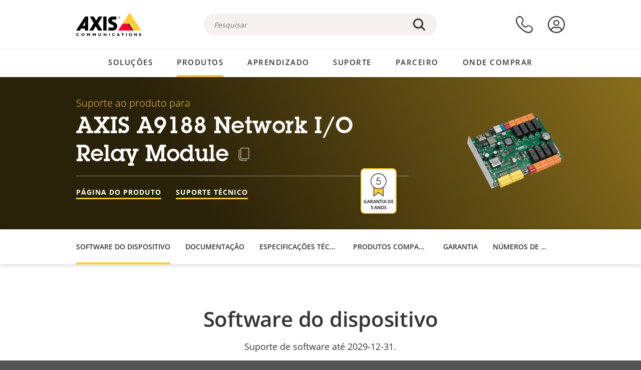

--- FILE ---
content_type: text/html; charset=UTF-8
request_url: https://www.axis.com/pt-br/products/axis-a9188/support
body_size: 31119
content:
<!DOCTYPE html>
<html lang="pt-br" dir="ltr" data-myaxis-role="offline" prefix="og: https://ogp.me/ns#">
  <head>
                <!-- Google Tag Manager -->
      <script>(function(w,d,s,l,i){w[l]=w[l]||[];w[l].push({'gtm.start':
            new Date().getTime(),event:'gtm.js'});var f=d.getElementsByTagName(s)[0],
          j=d.createElement(s),dl=l!='dataLayer'?'&l='+l:'';j.async=true;j.src=
          'https://www.googletagmanager.com/gtm.js?id='+i+dl;f.parentNode.insertBefore(j,f);
        })(window,document,'script','dataLayer','GTM-PKNFXQZ');</script>
      <!-- End Google Tag Manager -->
              <meta charset="utf-8" />
<script type="text/javascript">window.dataLayer = window.dataLayer || [];</script>
<script type="text/javascript">
        window.dataLayer.push({
          'pageLanguage' : 'pt-br',
        });
      </script>
<script type="text/javascript">window.dataLayer.push({"productCategory":"product support","piaId":"22721","type":"productSupport","productName":"AXIS A9188 Network I\/O Relay Module","detection_rule":"node_class"});</script>
<link rel="alternate" hreflang="en" href="https://www.axis.com/products/axis-a9188/support" />
<link rel="alternate" hreflang="pt-br" href="https://www.axis.com/pt-br/products/axis-a9188/support" />
<link rel="alternate" hreflang="fr" href="https://www.axis.com/fr-fr/products/axis-a9188/support" />
<link rel="alternate" hreflang="de" href="https://www.axis.com/de-de/products/axis-a9188/support" />
<link rel="alternate" hreflang="it" href="https://www.axis.com/it-it/products/axis-a9188/support" />
<link rel="alternate" hreflang="ja" href="https://www.axis.com/ja-jp/products/axis-a9188/support" />
<link rel="alternate" hreflang="ko" href="https://www.axis.com/ko-kr/products/axis-a9188/support" />
<link rel="alternate" hreflang="es" href="https://www.axis.com/es-es/products/axis-a9188/support" />
<link rel="alternate" hreflang="pl" href="https://www.axis.com/pl-pl/products/axis-a9188/support" />
<link rel="alternate" hreflang="x-default" href="https://www.axis.com/products/axis-a9188/support" />
<meta name="description" content="Suporte ao produto para AXIS A9188 Network I/O Relay Module. Onde aplicável: encontre software, firmware, manuais, fichas técnicas, especificações técnicas e outros recursos aqui." />
<link rel="canonical" href="https://www.axis.com/pt-br/products/axis-a9188/support" />
<meta name="Generator" content="Drupal 11 (https://www.drupal.org)" />
<meta name="MobileOptimized" content="width" />
<meta name="HandheldFriendly" content="true" />
<meta name="viewport" content="width=device-width, initial-scale=1.0" />
<meta name="format-detection" content="telephone=no" />
<link rel="icon" href="/themes/custom/axiscom/favicon.ico" type="image/vnd.microsoft.icon" />

    <title>AXIS A9188 Network I/O Relay Module – Suporte ao produto | Axis Communications</title>
    <link rel="stylesheet" media="all" href="/sites/axis/files/css/css_brfotgS-QGkPT16OrwzeVEIOZOnZ6fYZbt5vYiGIc0I.css?delta=0&amp;language=pt-br&amp;theme=axiscom&amp;include=eJxtjV0KwzAMgy-UnyMVpxHDLHFC7K7t7ZduZU970CcJBKKDdaknTYtfcxfWVmMixa9M9SYQC1ci41Tg-2h5W03_rB5onrtPJILhcFhhecY8tk4l3NUpG3bOWKhgWGRhc3qq4T5_MXaNH4Y6rwrerQVEog" />
<link rel="stylesheet" media="all" href="/sites/axis/files/css/css_1QfMtLoUwrsP6UMma7iG9Z_XT0R1yMIgC4I4Be0KNug.css?delta=1&amp;language=pt-br&amp;theme=axiscom&amp;include=eJxtjV0KwzAMgy-UnyMVpxHDLHFC7K7t7ZduZU970CcJBKKDdaknTYtfcxfWVmMixa9M9SYQC1ci41Tg-2h5W03_rB5onrtPJILhcFhhecY8tk4l3NUpG3bOWKhgWGRhc3qq4T5_MXaNH4Y6rwrerQVEog" />

    
  </head>
  <body class="page-product-support">
                <!-- Google Tag Manager (noscript) -->
        <noscript><iframe src="https://www.googletagmanager.com/ns.html?id=GTM-PKNFXQZ"
                      height="0" width="0" style="display:none;visibility:hidden"></iframe></noscript>
      <!-- End Google Tag Manager (noscript) -->
                <a href="#main-content" class="visually-hidden focusable">
      Pular para conteúdo principal
    </a>
    <div data-sitewide-alert role="banner"></div>
      <div class="dialog-off-canvas-main-canvas" data-off-canvas-main-canvas>
    





<div class="geo-ip-banner" id="geo-ip-banner" data-nosnippet>
  <div class="container">
    <div class="row">
      <div class="col-xs-12 no-padding-bottom no-padding-top geo-ip-banner-wrapper">

        <div class="geo-ip-banner__info">
          <div class="geo-ip-banner__infotext" id="geo-ip-banner__info-text"></div>
        </div>

        <div class="geo-ip-banner__action">
          <span class="geo-ip-banner__dropdown-text" id="geo-ip-banner__dropdown-text"></span>
          <div class="geo-ip-banner__dropdown" id="geo-ip-banner__dropdown"></div>
          <a class="geo-ip-banner__button button-action button-action--primary" id="geo-ip-banner__button"></a>
        </div>

        <div class="geo-ip-banner__close" id="geo-ip-banner__close">
          <span id="geo-ip-banner__close-btn" class="geo-ip-banner__close-btn">
            <svg width="16" height="16" fill="none" xmlns="http://www.w3.org/2000/svg"><path d="M.4.6c.3-.3.8-.4 1-.2l.1.1L8 7 14.5.5c.3-.3.8-.3 1.1 0 .3.3.3.8 0 1.1L9.1 8l6.5 6.5c.3.3.3.7.1 1l-.1.1c-.3.3-.7.3-1 .1l-.1-.1L8 9.1l-6.5 6.5c-.3.3-.8.3-1.1 0-.3-.3-.3-.8 0-1l6.5-6.5L.5 1.5C.2 1.3.2.9.4.6.5.5.4.6.4.6Z" fill="currentcolor"/></svg>

          </span>
        </div>

      </div>
    </div>
  </div>
</div>
<div class="header-wrapper ">
  <header role="banner">
    <div class="container">
      <div class="row between-xs">
        <div class="col-xs-3 col-sm-3 col-md-6 col-lg-6 search-bar-wrapper">
          <button type="button" class="search-button js-search-button">
            <svg id="search_layer_1" viewBox="0 0 24 24">
              <use  href="/themes/custom/axiscom/icon-sprite.svg#search-with-placeholder"/>
            </svg>
          </button>
          <button type="button" class="search-button search-button--hide js-close-search-button">
            <svg viewBox="0 0 24 24" version="1.1" xmlns="http://www.w3.org/2000/svg" xmlns:xlink="http://www.w3.org/2000/svg">
              <defs>
                <path d="M5.3,17.3 C4.9,17.7 4.9,18.3 5.3,18.7 C5.7,19.1 6.3,19.1 6.7,18.7 L12,13.4 L17.3,18.7 C17.7,19.1 18.3,19.1 18.7,18.7 C19.1,18.3 19.1,17.7 18.7,17.3 L13.4,12 L18.7,6.7 C19.1,6.3 19.1,5.7 18.7,5.3 C18.3,4.9 17.7,4.9 17.3,5.3 L12,10.6 L6.7,5.3 C6.3,4.9 5.7,4.9 5.3,5.3 C4.9,5.7 4.9,6.3 5.3,6.7 L10.6,12 L5.3,17.3 Z" id="path-close"></path>
              </defs>
              <g id="icons-our-own-close" stroke="none" stroke-width="1" fill="none" fill-rule="evenodd">
                <mask id="mask-close" fill="white">
                  <use xlink:href="#path-close"></use>
                </mask>
                <use id="Mask" fill="#000000" fill-rule="nonzero" xlink:href="#path-close"></use>
                <g id="close-colors-333333" mask="url(#mask-close)" fill="#333333" fill-rule="nonzero">
                  <rect id="rectangle-close" x="0" y="0" width="24" height="24"></rect>
                </g>
              </g>
            </svg>
          </button>
                      <div class="search-region">
              <div class="search-bar search-bar--gsc" data-placeholder="Pesquisar">
                <script async src="https://cse.google.com/cse.js?cx=e47503a19c719692b"></script>
                <div class="gcse-searchbox-only" data-resultsUrl="/pt-br/search"></div>
              </div>
            </div>
                  </div>
        <div class="col-xs-6 col-md-3 col-lg-3 branding-wrapper">
            <div>
    <div id="block-axiscom-branding">
  
    
        <a class="site-logo" href="/pt-br" title="Início" rel="home">
      <svg version="1.1" id="Layer_1" xmlns:xlink="http://www.w3.org/1999/xlink" x="0px" y="0px"
           viewBox="0 0 200 72" style="enable-background:new 0 0 200 72;" xml:space="preserve">
        <image src="/themes/custom/axiscom/logo.png" alt="Logotipo da Axis Communications" xlink:href="" />
            <use href="/themes/custom/axiscom/icon-sprite.svg#axis-logo"/>
      </svg>
    </a>
  </div>

  </div>

        </div>
        <div class="col-xs-4 col-sm-3 col-lg-3 primary-menu-wrapper">
            <div>
    <div id="block-primarynavigation">
  
    
      <div data-myaxis-access="offline" class="primary-menu" role="navigation" aria-label="primary-menu">

  <div class="primary-menu__item-wrapper">
    <a href="/pt-br/contact-us" class="primary-menu__item" aria-label="fale conosco">
      <svg class="ax-icon ax-icon--medium" viewBox="0 0 24 24">
        <use href="/themes/custom/axiscom/icon-sprite.svg#contact-us"/>
      </svg>
    </a>
    <span class="primary-menu__tooltip">Fale conosco</span>
  </div>

  <div class="primary-menu__item-wrapper">
    <a href="/pt-br/my-axis/login" class="primary-menu__item" aria-label="fazer login">
      <svg id="login" class="ax-icon ax-icon--medium" viewBox="0 0 34 34">
        <use href="/themes/custom/axiscom/icon-sprite.svg#login"/>
      </svg>
    </a>
    <span class="primary-menu__tooltip">Fazer login</span>
  </div>
</div>

<div data-myaxis-access="myaxis partner" class="primary-menu" role="navigation" aria-label="primary-menu">
  <div class="primary-menu__item-wrapper">
    <a href="/pt-br/contact-us" class="primary-menu__item" aria-label="fale conosco">
      <svg id="comment"  viewBox="0 0 34 34">
        <use href="/themes/custom/axiscom/icon-sprite.svg#contact-us-logged-in"/>
      </svg>
    </a>
    <span class="primary-menu__tooltip">Fale conosco</span>
  </div>

  <div class="primary-menu__item-wrapper">
    <button class="primary-menu__item primary-menu__item--button js-primary-menu-button" aria-label="my axis menu">
      <svg id="Layer_1" data-name="Layer 1" viewBox="0 0 34 34">
        <use href="/themes/custom/axiscom/icon-sprite.svg#my-axis"/>
      </svg>
    </button>
    <span class="primary-menu__tooltip">Minha Axis</span>
  </div>
  <div class="myaxis-menu">

    

              <ul>
              <li>
        <a href="https://my.axis.com" class="myaxis-menu__link">Minha Axis</a>
              </li>
          <li>
        <a href="https://auth.axis.com/user-center/account" class="myaxis-menu__link">Configurações da conta</a>
              </li>
          <li>
        <a href="https://mybusiness.axis.com/" data-myaxis-access="partner" class="myaxis-menu__link">My Business (Partner web)</a>
              </li>
        </ul>
  



    <div class="myaxis-menu__logout">
      <a href="/pt-br/my-axis/logout" class="button-action button-action--primary">Fazer logout</a>
    </div>
  </div>

</div>

  </div>

  </div>

        </div>
        <div class="col-xs-10 main-menu__current is-hidden">
          <a id="backlink" href="#" class="main-menu__back-link">
            <svg viewBox="0 0 24 24">
              <defs><style>.cls-1{fill:none;}.cls-2{fill-opacity:1;}</style></defs><title>Asset 4</title><g id="Layer_2" data-name="Layer 2"><g id="Layer_1-2" data-name="Layer 1">
                <use href="/themes/custom/axiscom/icon-sprite.svg#right-chevron"/>
              </g></g>
            </svg>
            <div class="main-menu__level-wrapper">
              <span class="main-menu__parent-level"></span>
              <span class="main-menu__current-level"></span>
            </div>
          </a>
        </div>
        <div class="col-xs-2 col-xs-offset-1 menu-button-wrapper">
          <button type="button" class="hamburger hamburger--squeeze js-menu-button">
            <span class="hamburger-box">
              <span class="hamburger-inner"></span>
            </span>
          </button>
        </div>
      </div>
    </div>
  </header>

    <div class="main-menu-region">
    
<nav role="navigation" aria-label="Main navigation" id="block-axiscom-main-menu" class="block block-menu">
        
        <div class="main-menu no-js">
      <div class="container">
        <div class="row">
          <div class="col-xs-12 main-menu__col">
                          <ul class="main-menu__depth-0">
                                                    <li class="main-menu__depth-0-item">
                <span class="main-menu__depth-0-link-container">
                                                  <a href="/pt-br/solutions" class="main-menu__depth-0-link" data-drupal-link-system-path="solutions">Soluções</a>
                                </span>
                                        <div class="main-menu__inner" style="visibility: hidden; opacity: 0;">
    <div class="main-menu__inner-wrapper">
      <div class="main-menu__container-simulator">
        <ul class="main-menu__depth-1">
                                      <li class="main-menu__depth-1-item main-menu__depth-1--current after-visible">
            <div class="main-menu__depth-1-links">
                              <a href="/pt-br/solutions/solutions-by-industry"  class="main-menu__depth-1-link slim-link-cta">
                  <span class="slim-link-cta__underline">
                    Soluções por setor
                                      </span>
                </a>
                                              <a href="#" class="main-menu__deeper-link">
                    <svg viewBox="0 0 24 24">
                      <defs><style>.cls-1{fill:none;}.cls-2{fill-opacity:1;}</style></defs><title>Asset 4</title><g id="Layer_2" data-name="Layer 2"><g id="Layer_1-2" data-name="Layer 1">
                        <use href="/themes/custom/axiscom/icon-sprite.svg#right-chevron"/>
                      </g></g>
                    </svg>
                  </a>
                </div>
                      <div class="main-menu__depth-2-wrapper ">
    <span class="main-menu__section-title">
              <a href="/pt-br/solutions/solutions-by-industry" class="slim-link-cta slim-link-cta--large"><span class="slim-link-cta__underline">Soluções por setor</span></a>
          </span>
          <span class="main-menu__section-tagline">Tecnologia conectada para todos os setores</span>
      <ul class="main-menu__depth-2 main-menu__depth-2--multicols">
                              <li  class="main-menu__depth-2-item">
                              <a href="/pt-br/solutions/aviation"  class="main-menu__depth-2-link slim-link-cta" >
              <span class="slim-link-cta__underline">
                Aviação
                              </span>
            </a>
                          </li>
                              <li  class="main-menu__depth-2-item">
                              <a href="/pt-br/solutions/banking-and-finance"  class="main-menu__depth-2-link slim-link-cta" >
              <span class="slim-link-cta__underline">
                Bancos e finanças
                              </span>
            </a>
                          </li>
                              <li  class="main-menu__depth-2-item">
                              <a href="/pt-br/solutions/cargo-logistics"  class="main-menu__depth-2-link slim-link-cta" >
              <span class="slim-link-cta__underline">
                Carga e logística
                              </span>
            </a>
                          </li>
                              <li  class="main-menu__depth-2-item">
                              <a href="/pt-br/solutions/casinos"  class="main-menu__depth-2-link slim-link-cta" >
              <span class="slim-link-cta__underline">
                Cassinos
                              </span>
            </a>
                          </li>
                              <li  class="main-menu__depth-2-item">
                              <a href="/pt-br/solutions/cities"  class="main-menu__depth-2-link slim-link-cta" >
              <span class="slim-link-cta__underline">
                Cidades
                              </span>
            </a>
                          </li>
                              <li  class="main-menu__depth-2-item">
                              <a href="/pt-br/solutions/retail"  class="main-menu__depth-2-link slim-link-cta" >
              <span class="slim-link-cta__underline">
                Comércio
                              </span>
            </a>
                          </li>
                              <li  class="main-menu__depth-2-item">
                              <a href="/pt-br/solutions/data-centers"  class="main-menu__depth-2-link slim-link-cta" >
              <span class="slim-link-cta__underline">
                Data centers
                              </span>
            </a>
                          </li>
                              <li  class="main-menu__depth-2-item">
                              <a href="/pt-br/solutions/education"  class="main-menu__depth-2-link slim-link-cta" >
              <span class="slim-link-cta__underline">
                Educação
                              </span>
            </a>
                          </li>
                              <li  class="main-menu__depth-2-item">
                              <a href="/pt-br/solutions/parking"  class="main-menu__depth-2-link slim-link-cta" >
              <span class="slim-link-cta__underline">
                Estacionamento 
                              </span>
            </a>
                          </li>
                              <li  class="main-menu__depth-2-item">
                              <a href="/pt-br/solutions/stadiums-and-venues"  class="main-menu__depth-2-link slim-link-cta" >
              <span class="slim-link-cta__underline">
                Estádios e centros de eventos
                              </span>
            </a>
                          </li>
                              <li  class="main-menu__depth-2-item">
                              <a href="/pt-br/solutions/hotels-and-restaurants"  class="main-menu__depth-2-link slim-link-cta" >
              <span class="slim-link-cta__underline">
                Hotéis e restaurantes
                              </span>
            </a>
                          </li>
                              <li  class="main-menu__depth-2-item">
                              <a href="/pt-br/solutions/commercial-real-estate"  class="main-menu__depth-2-link slim-link-cta" >
              <span class="slim-link-cta__underline">
                Imóveis comerciais
                              </span>
            </a>
                          </li>
                              <li  class="main-menu__depth-2-item">
                              <a href="/pt-br/solutions/industrial"  class="main-menu__depth-2-link slim-link-cta" >
              <span class="slim-link-cta__underline">
                Industrial
                              </span>
            </a>
                          </li>
                              <li  class="main-menu__depth-2-item">
                              <a href="/pt-br/solutions/critical-infrastructure"  class="main-menu__depth-2-link slim-link-cta" >
              <span class="slim-link-cta__underline">
                Infraestrutura crítica
                              </span>
            </a>
                          </li>
                              <li  class="main-menu__depth-2-item">
                              <a href="/pt-br/solutions/maritime"  class="main-menu__depth-2-link slim-link-cta" >
              <span class="slim-link-cta__underline">
                Marítimo
                              </span>
            </a>
                          </li>
                              <li  class="main-menu__depth-2-item">
                              <a href="/pt-br/solutions/prisons-and-correctional-facilities"  class="main-menu__depth-2-link slim-link-cta" >
              <span class="slim-link-cta__underline">
                Prisões e instituições penais
                              </span>
            </a>
                          </li>
                              <li  class="main-menu__depth-2-item">
                              <a href="/pt-br/solutions/healthcare"  class="main-menu__depth-2-link slim-link-cta" >
              <span class="slim-link-cta__underline">
                Saúde
                              </span>
            </a>
                          </li>
                              <li  class="main-menu__depth-2-item">
                              <a href="/pt-br/solutions/public-transport"  class="main-menu__depth-2-link slim-link-cta" >
              <span class="slim-link-cta__underline">
                Transporte público
                              </span>
            </a>
                          </li>
                              <li  class="main-menu__depth-2-item">
                              <a href="/pt-br/solutions/traffic"  class="main-menu__depth-2-link slim-link-cta" >
              <span class="slim-link-cta__underline">
                Trânsito
                              </span>
            </a>
                          </li>
            </ul>
              <div class="main-menu__promo">
            <a href="/pt-br/solutions/enterprise-it" class="paragraph paragraph--type--menu-promo-spot paragraph--view-mode--default main-menu__promo-item">
        <div class="main-menu__promo-media">  <img loading="lazy" src="/sites/axis/files/styles/square_125x125_jpg/public/2023-12/spotlight_it_enterprise_1600x1600_.png.jpg.webp?h=063d529f&amp;itok=L9vpcNb-" width="125" height="125" alt="a man and a woman, looking at their screens" />


</div>

      <div class="main-menu__promo-text">
        <span class="main-menu__promo-title slim-link-cta"><span class="slim-link-cta__underline">  <span>Axis para equipes de TI</span>
</span></span>
        <span class="main-menu__promo-tagline">
            <div>Integração em infraestrutura e redes de TI corporativas</div>
      </span>
      </div>
    </a>
  
            <a href="/pt-br/customer-story" class="paragraph paragraph--type--menu-promo-spot paragraph--view-mode--default main-menu__promo-item">
        <div class="main-menu__promo-media">  <img loading="lazy" src="/sites/axis/files/styles/square_125x125_jpg/public/2020-11/Customer%20story%20tool%20promo%20meganav.jpg.webp?h=a76a7264&amp;itok=d2n0LASN" width="125" height="125" alt="test" />


</div>

      <div class="main-menu__promo-text">
        <span class="main-menu__promo-title slim-link-cta"><span class="slim-link-cta__underline">  <span>Histórias de clientes</span>
</span></span>
        <span class="main-menu__promo-tagline">
            <div>Veja nossas soluções em ação com nossos clientes</div>
      </span>
      </div>
    </a>
  
            <a href="/pt-br/blog/secure-insights" class="paragraph paragraph--type--menu-promo-spot paragraph--view-mode--default main-menu__promo-item">
        <div class="main-menu__promo-media">  <img loading="lazy" src="/sites/axis/files/styles/square_125x125_jpg/public/2021-08/city_woman_thinking_connectors_mesh_2012_2600x2600.jpg.webp?h=1a2f67c9&amp;itok=HNwmHhBr" width="125" height="125" alt="City woman thinking connectors in the sky" />


</div>

      <div class="main-menu__promo-text">
        <span class="main-menu__promo-title slim-link-cta"><span class="slim-link-cta__underline">  <span>Percepções sobre segurança</span>
</span></span>
        <span class="main-menu__promo-tagline">
            <div>Leia sobre as últimas tendências e percepções sobre segurança<br />
</div>
      </span>
      </div>
    </a>
  
  </div>

      </div>

                        </li>
                                      <li class="main-menu__depth-1-item">
            <div class="main-menu__depth-1-links">
                              <a href="/pt-br/solutions/solutions-by-application-area"  class="main-menu__depth-1-link slim-link-cta">
                  <span class="slim-link-cta__underline">
                    Soluções por área de aplicação
                                      </span>
                </a>
                                              <a href="#" class="main-menu__deeper-link">
                    <svg viewBox="0 0 24 24">
                      <defs><style>.cls-1{fill:none;}.cls-2{fill-opacity:1;}</style></defs><title>Asset 4</title><g id="Layer_2" data-name="Layer 2"><g id="Layer_1-2" data-name="Layer 1">
                        <use href="/themes/custom/axiscom/icon-sprite.svg#right-chevron"/>
                      </g></g>
                    </svg>
                  </a>
                </div>
                      <div class="main-menu__depth-2-wrapper ">
    <span class="main-menu__section-title">
              <a href="/pt-br/solutions/solutions-by-application-area" class="slim-link-cta slim-link-cta--large"><span class="slim-link-cta__underline">Soluções por área de aplicação</span></a>
          </span>
          <span class="main-menu__section-tagline">Soluções para cada aplicação</span>
      <ul class="main-menu__depth-2 main-menu__depth-2--multicols">
                              <li  class="main-menu__depth-2-item">
                              <a href="/pt-br/solutions/audio-for-security"  class="main-menu__depth-2-link slim-link-cta" >
              <span class="slim-link-cta__underline">
                Áudio para segurança
                              </span>
            </a>
                          </li>
                              <li  class="main-menu__depth-2-item">
                              <a href="/pt-br/solutions/background-music-for-audio-solutions"  class="main-menu__depth-2-link slim-link-cta" >
              <span class="slim-link-cta__underline">
                Música ambiente
                              </span>
            </a>
                          </li>
                              <li  class="main-menu__depth-2-item">
                              <a href="/pt-br/solutions/body-worn-solutions"  class="main-menu__depth-2-link slim-link-cta" >
              <span class="slim-link-cta__underline">
                Soluções de vestir
                              </span>
            </a>
                          </li>
                              <li  class="main-menu__depth-2-item">
                              <a href="/pt-br/solutions/emergency-handling"  class="main-menu__depth-2-link slim-link-cta" >
              <span class="slim-link-cta__underline">
                Gestão de emergências
                              </span>
            </a>
                          </li>
                              <li  class="main-menu__depth-2-item">
                              <a href="/pt-br/solutions/deployable-surveillance"  class="main-menu__depth-2-link slim-link-cta" >
              <span class="slim-link-cta__underline">
                Vigilância implantável
                              </span>
            </a>
                          </li>
                              <li  class="main-menu__depth-2-item">
                              <a href="/pt-br/solutions/forensic-search"  class="main-menu__depth-2-link slim-link-cta" >
              <span class="slim-link-cta__underline">
                Pesquisa forense
                              </span>
            </a>
                          </li>
                              <li  class="main-menu__depth-2-item">
                              <a href="/pt-br/solutions/license-plate-recognition"  class="main-menu__depth-2-link slim-link-cta" >
              <span class="slim-link-cta__underline">
                Reconhecimento de placas de licença
                              </span>
            </a>
                          </li>
                              <li  class="main-menu__depth-2-item">
                              <a href="/pt-br/solutions/mobile-access-control-solutions"  class="main-menu__depth-2-link slim-link-cta" >
              <span class="slim-link-cta__underline">
                Soluções de controle de acesso para dispositivos móveis
                              </span>
            </a>
                          </li>
                              <li  class="main-menu__depth-2-item">
                              <a href="/pt-br/solutions/occupancy-and-space-utilization"  class="main-menu__depth-2-link slim-link-cta" >
              <span class="slim-link-cta__underline">
                Ocupação e uso do espaço
                              </span>
            </a>
                          </li>
                              <li  class="main-menu__depth-2-item">
                              <a href="/pt-br/solutions/onboard-surveillance"  class="main-menu__depth-2-link slim-link-cta" >
              <span class="slim-link-cta__underline">
                Monitoramento integrado
                              </span>
            </a>
                          </li>
                              <li  class="main-menu__depth-2-item">
                              <a href="/pt-br/solutions/people-and-vehicle-counting"  class="main-menu__depth-2-link slim-link-cta" >
              <span class="slim-link-cta__underline">
                Contagem de pessoas
                              </span>
            </a>
                          </li>
                              <li  class="main-menu__depth-2-item">
                              <a href="/pt-br/solutions/perimeter-and-area-security"  class="main-menu__depth-2-link slim-link-cta" >
              <span class="slim-link-cta__underline">
                Segurança de perímetros e áreas
                              </span>
            </a>
                          </li>
                              <li  class="main-menu__depth-2-item">
                              <a href="/pt-br/solutions/privacy-in-surveillance"  class="main-menu__depth-2-link slim-link-cta" >
              <span class="slim-link-cta__underline">
                Privacidade na vigilância por vídeo
                              </span>
            </a>
                          </li>
                              <li  class="main-menu__depth-2-item">
                              <a href="/pt-br/solutions/public-address-system"  class="main-menu__depth-2-link slim-link-cta" >
              <span class="slim-link-cta__underline">
                Comunicados ao público
                              </span>
            </a>
                          </li>
                              <li  class="main-menu__depth-2-item">
                              <a href="/pt-br/solutions/sound-detection"  class="main-menu__depth-2-link slim-link-cta" >
              <span class="slim-link-cta__underline">
                Detecção de som
                              </span>
            </a>
                          </li>
                              <li  class="main-menu__depth-2-item">
                              <a href="/pt-br/solutions/vehicle-access-control"  class="main-menu__depth-2-link slim-link-cta" >
              <span class="slim-link-cta__underline">
                Controle de acesso de veículos
                              </span>
            </a>
                          </li>
            </ul>
              <div class="main-menu__promo">
            <a href="/pt-br/products/new-products" class="paragraph paragraph--type--menu-promo-spot paragraph--view-mode--default main-menu__promo-item">
        <div class="main-menu__promo-media">  <img loading="lazy" src="/sites/axis/files/styles/square_125x125_jpg/public/2021-11/lightbulb_hand_holding_lit_outdoors_1903_1600x1600.jpg.webp?h=00546c34&amp;itok=qfVAbSCk" width="125" height="125" alt="Hand holding lightbulb with outdoors backlight " />


</div>

      <div class="main-menu__promo-text">
        <span class="main-menu__promo-title slim-link-cta"><span class="slim-link-cta__underline">  <span>Novos produtos</span>
</span></span>
        <span class="main-menu__promo-tagline">
            <div>Conheça nossas últimas inovações</div>
      </span>
      </div>
    </a>
  
            <a href="/pt-br/products" class="paragraph paragraph--type--menu-promo-spot paragraph--view-mode--default main-menu__promo-item">
        <div class="main-menu__promo-media">  <img loading="lazy" src="/sites/axis/files/styles/square_125x125_jpg/public/2021-11/axis_view_web_1600x1600_2111.jpg.webp?h=00546c34&amp;itok=x3BlxolD" width="125" height="125" alt="Axis view of cty" />


</div>

      <div class="main-menu__promo-text">
        <span class="main-menu__promo-title slim-link-cta"><span class="slim-link-cta__underline">  <span>Produtos</span>
</span></span>
        <span class="main-menu__promo-tagline">
            <div>Produtos para cada necessidade</div>
      </span>
      </div>
    </a>
  
            <a href="/pt-br/customer-story" class="paragraph paragraph--type--menu-promo-spot paragraph--view-mode--default main-menu__promo-item">
        <div class="main-menu__promo-media">  <img loading="lazy" src="/sites/axis/files/styles/square_125x125_jpg/public/2020-11/Customer%20story%20tool%20promo%20meganav.jpg.webp?h=a76a7264&amp;itok=d2n0LASN" width="125" height="125" alt="test" />


</div>

      <div class="main-menu__promo-text">
        <span class="main-menu__promo-title slim-link-cta"><span class="slim-link-cta__underline">  <span>Histórias de clientes</span>
</span></span>
        <span class="main-menu__promo-tagline">
            <div>Veja nossas soluções em ação com nossos clientes</div>
      </span>
      </div>
    </a>
  
  </div>

      </div>

                        </li>
                                      <li class="main-menu__depth-1-item">
            <div class="main-menu__depth-1-links">
                              <a href="/pt-br/solutions/end-to-end-solutions"  class="main-menu__depth-1-link slim-link-cta">
                  <span class="slim-link-cta__underline">
                    Soluções ponta a ponta
                                      </span>
                </a>
                                              <a href="#" class="main-menu__deeper-link">
                    <svg viewBox="0 0 24 24">
                      <defs><style>.cls-1{fill:none;}.cls-2{fill-opacity:1;}</style></defs><title>Asset 4</title><g id="Layer_2" data-name="Layer 2"><g id="Layer_1-2" data-name="Layer 1">
                        <use href="/themes/custom/axiscom/icon-sprite.svg#right-chevron"/>
                      </g></g>
                    </svg>
                  </a>
                </div>
                      <div class="main-menu__depth-2-wrapper ">
    <span class="main-menu__section-title">
              <a href="/pt-br/solutions/end-to-end-solutions" class="slim-link-cta slim-link-cta--large"><span class="slim-link-cta__underline">Soluções ponta a ponta</span></a>
          </span>
          <span class="main-menu__section-tagline">Segurança ponta a ponta para um mundo mais inteligente e seguro</span>
      <ul class="main-menu__depth-2">
                              <li  class="main-menu__depth-2-item">
                              <a href="/pt-br/solutions/axis-end-to-end-solutions-for-access-control"  class="main-menu__depth-2-link slim-link-cta" >
              <span class="slim-link-cta__underline">
                Soluções ponta a ponta da Axis para controle de acesso
                              </span>
            </a>
                          </li>
                              <li  class="main-menu__depth-2-item">
                              <a href="/pt-br/solutions/axis-end-to-end-solutions-for-body-worn-camera-systems"  class="main-menu__depth-2-link slim-link-cta" >
              <span class="slim-link-cta__underline">
                Soluções ponta a ponta da Axis para sistemas de câmeras de uso corporal
                              </span>
            </a>
                          </li>
                              <li  class="main-menu__depth-2-item">
                              <a href="/pt-br/solutions/axis-end-to-end-solutions-for-surveillance"  class="main-menu__depth-2-link slim-link-cta" >
              <span class="slim-link-cta__underline">
                Soluções ponta a ponta da Axis para vigilância
                              </span>
            </a>
                          </li>
                              <li  class="main-menu__depth-2-item">
                              <a href="/pt-br/products/network-audio"  class="main-menu__depth-2-link slim-link-cta" >
              <span class="slim-link-cta__underline">
                Soluções ponta a ponta da Axis para áudio
                              </span>
            </a>
                          </li>
            </ul>
              <div class="main-menu__promo">
            <a href="/pt-br/products/new-products" class="paragraph paragraph--type--menu-promo-spot paragraph--view-mode--default main-menu__promo-item">
        <div class="main-menu__promo-media">  <img loading="lazy" src="/sites/axis/files/styles/square_125x125_jpg/public/2021-11/lightbulb_hand_holding_lit_outdoors_1903_1600x1600.jpg.webp?h=00546c34&amp;itok=qfVAbSCk" width="125" height="125" alt="Hand holding lightbulb with outdoors backlight " />


</div>

      <div class="main-menu__promo-text">
        <span class="main-menu__promo-title slim-link-cta"><span class="slim-link-cta__underline">  <span>Novos produtos</span>
</span></span>
        <span class="main-menu__promo-tagline">
            <div>Conheça nossas últimas inovações</div>
      </span>
      </div>
    </a>
  
            <a href="/pt-br/products" class="paragraph paragraph--type--menu-promo-spot paragraph--view-mode--default main-menu__promo-item">
        <div class="main-menu__promo-media">  <img loading="lazy" src="/sites/axis/files/styles/square_125x125_jpg/public/2021-11/axis_view_web_1600x1600_2111.jpg.webp?h=00546c34&amp;itok=x3BlxolD" width="125" height="125" alt="Axis view of cty" />


</div>

      <div class="main-menu__promo-text">
        <span class="main-menu__promo-title slim-link-cta"><span class="slim-link-cta__underline">  <span>Produtos</span>
</span></span>
        <span class="main-menu__promo-tagline">
            <div>Produtos para cada necessidade</div>
      </span>
      </div>
    </a>
  
            <a href="/pt-br/customer-story" class="paragraph paragraph--type--menu-promo-spot paragraph--view-mode--default main-menu__promo-item">
        <div class="main-menu__promo-media">  <img loading="lazy" src="/sites/axis/files/styles/square_125x125_jpg/public/2020-11/Customer%20story%20tool%20promo%20meganav.jpg.webp?h=a76a7264&amp;itok=d2n0LASN" width="125" height="125" alt="test" />


</div>

      <div class="main-menu__promo-text">
        <span class="main-menu__promo-title slim-link-cta"><span class="slim-link-cta__underline">  <span>Histórias de clientes</span>
</span></span>
        <span class="main-menu__promo-tagline">
            <div>Veja nossas soluções em ação com nossos clientes</div>
      </span>
      </div>
    </a>
  
  </div>

      </div>

                        </li>
                                      <li class="main-menu__depth-1-item">
            <div class="main-menu__depth-1-links">
                              <a href="/pt-br/solutions/solutions-by-technology"  class="main-menu__depth-1-link slim-link-cta">
                  <span class="slim-link-cta__underline">
                    Soluções por tecnologia
                                      </span>
                </a>
                                              <a href="#" class="main-menu__deeper-link">
                    <svg viewBox="0 0 24 24">
                      <defs><style>.cls-1{fill:none;}.cls-2{fill-opacity:1;}</style></defs><title>Asset 4</title><g id="Layer_2" data-name="Layer 2"><g id="Layer_1-2" data-name="Layer 1">
                        <use href="/themes/custom/axiscom/icon-sprite.svg#right-chevron"/>
                      </g></g>
                    </svg>
                  </a>
                </div>
                      <div class="main-menu__depth-2-wrapper ">
    <span class="main-menu__section-title">
              <a href="/pt-br/solutions/solutions-by-technology" class="slim-link-cta slim-link-cta--large"><span class="slim-link-cta__underline">Soluções por tecnologia</span></a>
          </span>
          <span class="main-menu__section-tagline">Inovação que faz a diferença</span>
      <ul class="main-menu__depth-2 main-menu__depth-2--multicols">
                              <li  class="main-menu__depth-2-item">
                              <a href="/pt-br/solutions/edge-vault"  class="main-menu__depth-2-link slim-link-cta" >
              <span class="slim-link-cta__underline">
                Edge Vault
                              </span>
            </a>
                          </li>
                              <li  class="main-menu__depth-2-item">
                              <a href="/pt-br/solutions/av1-codec"  class="main-menu__depth-2-link slim-link-cta" >
              <span class="slim-link-cta__underline">
                AV1 codec
                              </span>
            </a>
                          </li>
                              <li  class="main-menu__depth-2-item">
                              <a href="/pt-br/solutions/system-on-chip"  class="main-menu__depth-2-link slim-link-cta" >
              <span class="slim-link-cta__underline">
                Sistema em um chip
                              </span>
            </a>
                          </li>
                              <li  class="main-menu__depth-2-item">
                              <a href="/pt-br/solutions/scene-intelligence"  class="main-menu__depth-2-link slim-link-cta" >
              <span class="slim-link-cta__underline">
                Inteligência de cena
                              </span>
            </a>
                          </li>
                              <li  class="main-menu__depth-2-item">
                              <a href="/pt-br/solutions/zipstream"  class="main-menu__depth-2-link slim-link-cta" >
              <span class="slim-link-cta__underline">
                Zipstream
                              </span>
            </a>
                          </li>
                              <li  class="main-menu__depth-2-item">
                              <a href="/pt-br/solutions/lightfinder"  class="main-menu__depth-2-link slim-link-cta" >
              <span class="slim-link-cta__underline">
                Lightfinder
                              </span>
            </a>
                          </li>
                              <li  class="main-menu__depth-2-item">
                              <a href="/pt-br/solutions/wide-dynamic-range-wdr"  class="main-menu__depth-2-link slim-link-cta" >
              <span class="slim-link-cta__underline">
                WDR Forense
                              </span>
            </a>
                          </li>
                              <li  class="main-menu__depth-2-item">
                              <a href="/pt-br/solutions/optimizedir"  class="main-menu__depth-2-link slim-link-cta" >
              <span class="slim-link-cta__underline">
                OptimizedIR
                              </span>
            </a>
                          </li>
                              <li  class="main-menu__depth-2-item">
                              <a href="/pt-br/solutions/electronic-image-stabilization"  class="main-menu__depth-2-link slim-link-cta" >
              <span class="slim-link-cta__underline">
                Estabilização de imagem
                              </span>
            </a>
                          </li>
                              <li  class="main-menu__depth-2-item">
                              <a href="/pt-br/solutions/thermal-imaging"  class="main-menu__depth-2-link slim-link-cta" >
              <span class="slim-link-cta__underline">
                Imagens térmicas
                              </span>
            </a>
                          </li>
                              <li  class="main-menu__depth-2-item">
                              <a href="/pt-br/solutions/radar"  class="main-menu__depth-2-link slim-link-cta" >
              <span class="slim-link-cta__underline">
                Radar
                              </span>
            </a>
                          </li>
                              <li  class="main-menu__depth-2-item">
                              <a href="/pt-br/solutions/from-analog-to-ip"  class="main-menu__depth-2-link slim-link-cta" >
              <span class="slim-link-cta__underline">
                De analógico para IP
                              </span>
            </a>
                          </li>
                              <li  class="main-menu__depth-2-item">
                              <a href="/pt-br/solutions/cloud-connect"  class="main-menu__depth-2-link slim-link-cta" >
              <span class="slim-link-cta__underline">
                Cloud Connect
                              </span>
            </a>
                          </li>
                              <li  class="main-menu__depth-2-item">
                              <a href="/pt-br/solutions/solutions-by-technology/axis-os"  class="main-menu__depth-2-link slim-link-cta" >
              <span class="slim-link-cta__underline">
                AXIS OS
                              </span>
            </a>
                          </li>
            </ul>
              <div class="main-menu__promo">
            <a href="/pt-br/products/new-products" class="paragraph paragraph--type--menu-promo-spot paragraph--view-mode--default main-menu__promo-item">
        <div class="main-menu__promo-media">  <img loading="lazy" src="/sites/axis/files/styles/square_125x125_jpg/public/2021-11/lightbulb_hand_holding_lit_outdoors_1903_1600x1600.jpg.webp?h=00546c34&amp;itok=qfVAbSCk" width="125" height="125" alt="Hand holding lightbulb with outdoors backlight " />


</div>

      <div class="main-menu__promo-text">
        <span class="main-menu__promo-title slim-link-cta"><span class="slim-link-cta__underline">  <span>Novos produtos</span>
</span></span>
        <span class="main-menu__promo-tagline">
            <div>Conheça nossas últimas inovações</div>
      </span>
      </div>
    </a>
  
            <a href="/pt-br/products" class="paragraph paragraph--type--menu-promo-spot paragraph--view-mode--default main-menu__promo-item">
        <div class="main-menu__promo-media">  <img loading="lazy" src="/sites/axis/files/styles/square_125x125_jpg/public/2021-11/axis_view_web_1600x1600_2111.jpg.webp?h=00546c34&amp;itok=x3BlxolD" width="125" height="125" alt="Axis view of cty" />


</div>

      <div class="main-menu__promo-text">
        <span class="main-menu__promo-title slim-link-cta"><span class="slim-link-cta__underline">  <span>Produtos</span>
</span></span>
        <span class="main-menu__promo-tagline">
            <div>Produtos para cada necessidade</div>
      </span>
      </div>
    </a>
  
            <a href="/pt-br/customer-story" class="paragraph paragraph--type--menu-promo-spot paragraph--view-mode--default main-menu__promo-item">
        <div class="main-menu__promo-media">  <img loading="lazy" src="/sites/axis/files/styles/square_125x125_jpg/public/2020-11/Customer%20story%20tool%20promo%20meganav.jpg.webp?h=a76a7264&amp;itok=d2n0LASN" width="125" height="125" alt="test" />


</div>

      <div class="main-menu__promo-text">
        <span class="main-menu__promo-title slim-link-cta"><span class="slim-link-cta__underline">  <span>Histórias de clientes</span>
</span></span>
        <span class="main-menu__promo-tagline">
            <div>Veja nossas soluções em ação com nossos clientes</div>
      </span>
      </div>
    </a>
  
  </div>

      </div>

                        </li>
                                      <li class="main-menu__depth-1-item">
            <div class="main-menu__depth-1-links">
                              <a href="/pt-br/solutions/solutions-by-services"  class="main-menu__depth-1-link slim-link-cta">
                  <span class="slim-link-cta__underline">
                    Soluções por serviços
                                      </span>
                </a>
                                              <a href="#" class="main-menu__deeper-link">
                    <svg viewBox="0 0 24 24">
                      <defs><style>.cls-1{fill:none;}.cls-2{fill-opacity:1;}</style></defs><title>Asset 4</title><g id="Layer_2" data-name="Layer 2"><g id="Layer_1-2" data-name="Layer 1">
                        <use href="/themes/custom/axiscom/icon-sprite.svg#right-chevron"/>
                      </g></g>
                    </svg>
                  </a>
                </div>
                      <div class="main-menu__depth-2-wrapper ">
    <span class="main-menu__section-title">
              <a href="/pt-br/solutions/solutions-by-services" class="slim-link-cta slim-link-cta--large"><span class="slim-link-cta__underline">Soluções por serviços</span></a>
          </span>
          <span class="main-menu__section-tagline"></span>
      <ul class="main-menu__depth-2">
                              <li  class="main-menu__depth-2-item">
                              <a href="/pt-br/solutions/professional-services"  class="main-menu__depth-2-link slim-link-cta" >
              <span class="slim-link-cta__underline">
                Serviços Profissionais Axis
                              </span>
            </a>
                          </li>
                              <li  class="main-menu__depth-2-item">
                              <a href="/pt-br/solutions/managed-services"  class="main-menu__depth-2-link slim-link-cta" >
              <span class="slim-link-cta__underline">
                Serviços gerenciados
                              </span>
            </a>
                          </li>
            </ul>
              <div class="main-menu__promo">
            <a href="/pt-br/products/new-products" class="paragraph paragraph--type--menu-promo-spot paragraph--view-mode--default main-menu__promo-item">
        <div class="main-menu__promo-media">  <img loading="lazy" src="/sites/axis/files/styles/square_125x125_jpg/public/2021-11/lightbulb_hand_holding_lit_outdoors_1903_1600x1600.jpg.webp?h=00546c34&amp;itok=qfVAbSCk" width="125" height="125" alt="Hand holding lightbulb with outdoors backlight " />


</div>

      <div class="main-menu__promo-text">
        <span class="main-menu__promo-title slim-link-cta"><span class="slim-link-cta__underline">  <span>Novos produtos</span>
</span></span>
        <span class="main-menu__promo-tagline">
            <div>Conheça nossas últimas inovações</div>
      </span>
      </div>
    </a>
  
            <a href="/pt-br/products" class="paragraph paragraph--type--menu-promo-spot paragraph--view-mode--default main-menu__promo-item">
        <div class="main-menu__promo-media">  <img loading="lazy" src="/sites/axis/files/styles/square_125x125_jpg/public/2021-11/axis_view_web_1600x1600_2111.jpg.webp?h=00546c34&amp;itok=x3BlxolD" width="125" height="125" alt="Axis view of cty" />


</div>

      <div class="main-menu__promo-text">
        <span class="main-menu__promo-title slim-link-cta"><span class="slim-link-cta__underline">  <span>Produtos</span>
</span></span>
        <span class="main-menu__promo-tagline">
            <div>Produtos para cada necessidade</div>
      </span>
      </div>
    </a>
  
            <a href="/pt-br/customer-story" class="paragraph paragraph--type--menu-promo-spot paragraph--view-mode--default main-menu__promo-item">
        <div class="main-menu__promo-media">  <img loading="lazy" src="/sites/axis/files/styles/square_125x125_jpg/public/2020-11/Customer%20story%20tool%20promo%20meganav.jpg.webp?h=a76a7264&amp;itok=d2n0LASN" width="125" height="125" alt="test" />


</div>

      <div class="main-menu__promo-text">
        <span class="main-menu__promo-title slim-link-cta"><span class="slim-link-cta__underline">  <span>Histórias de clientes</span>
</span></span>
        <span class="main-menu__promo-tagline">
            <div>Veja nossas soluções em ação com nossos clientes</div>
      </span>
      </div>
    </a>
  
  </div>

      </div>

                        </li>
                </ul>
      </div>
    </div>
  </div>
  
                  <a href="#" class="main-menu__deeper-link">
                  <svg viewBox="0 0 24 24">
                    <defs><style>.cls-1{fill:none;}.cls-2{fill-opacity:1;}</style></defs><title>Asset 4</title><g id="Layer_2" data-name="Layer 2"><g id="Layer_1-2" data-name="Layer 1">
                      <use href="/themes/custom/axiscom/icon-sprite.svg#right-chevron"/>
                    </g></g>
                  </svg>
                </a>
                              </li>
                                        <li class="main-menu__depth-0-item">
                <span class="main-menu__depth-0-link-container">
                                                  <a href="/pt-br/products" class="main-menu__depth-0-link" data-drupal-link-system-path="node/48344">Produtos</a>
                                </span>
                                        <div class="main-menu__inner" style="visibility: hidden; opacity: 0;">
    <div class="main-menu__inner-wrapper">
      <div class="main-menu__container-simulator">
        <ul class="main-menu__depth-1">
                                      <li class="main-menu__depth-1-item main-menu__depth-1--current after-visible">
            <div class="main-menu__depth-1-links">
                              <a href="/pt-br/products/network-cameras"  class="main-menu__depth-1-link slim-link-cta">
                  <span class="slim-link-cta__underline">
                    Câmeras de rede
                                      </span>
                </a>
                                              <a href="#" class="main-menu__deeper-link">
                    <svg viewBox="0 0 24 24">
                      <defs><style>.cls-1{fill:none;}.cls-2{fill-opacity:1;}</style></defs><title>Asset 4</title><g id="Layer_2" data-name="Layer 2"><g id="Layer_1-2" data-name="Layer 1">
                        <use href="/themes/custom/axiscom/icon-sprite.svg#right-chevron"/>
                      </g></g>
                    </svg>
                  </a>
                </div>
                      <div class="main-menu__depth-2-wrapper ">
    <span class="main-menu__section-title">
              <a href="/pt-br/products/network-cameras" class="slim-link-cta slim-link-cta--large"><span class="slim-link-cta__underline">Câmeras de rede</span></a>
          </span>
          <span class="main-menu__section-tagline">O melhor em vídeo de rede: inovação, qualidade e oportunidade</span>
      <ul class="main-menu__depth-2 main-menu__depth-2--multicols">
                              <li  class="main-menu__depth-2-item">
                              <a href="/pt-br/products/dome-cameras"  class="main-menu__depth-2-link slim-link-cta" >
              <span class="slim-link-cta__underline">
                Câmeras dome
                              </span>
            </a>
                          </li>
                              <li  class="main-menu__depth-2-item">
                              <a href="/pt-br/products/box-cameras"  class="main-menu__depth-2-link slim-link-cta" >
              <span class="slim-link-cta__underline">
                Câmeras box
                              </span>
            </a>
                          </li>
                              <li  class="main-menu__depth-2-item">
                              <a href="/pt-br/products/bullet-cameras"  class="main-menu__depth-2-link slim-link-cta" >
              <span class="slim-link-cta__underline">
                Câmeras bullet
                              </span>
            </a>
                          </li>
                              <li  class="main-menu__depth-2-item">
                              <a href="/pt-br/products/ptz-cameras"  class="main-menu__depth-2-link slim-link-cta" >
              <span class="slim-link-cta__underline">
                Câmeras PTZ
                              </span>
            </a>
                          </li>
                              <li  class="main-menu__depth-2-item">
                              <a href="/pt-br/products/panoramic-cameras"  class="main-menu__depth-2-link slim-link-cta" >
              <span class="slim-link-cta__underline">
                Câmeras panorâmicas
                              </span>
            </a>
                          </li>
                              <li  class="main-menu__depth-2-item">
                              <a href="/pt-br/products/modular-cameras"  class="main-menu__depth-2-link slim-link-cta" >
              <span class="slim-link-cta__underline">
                Câmeras modulares
                              </span>
            </a>
                          </li>
                              <li  class="main-menu__depth-2-item">
                              <a href="/pt-br/products/explosion-protected-cameras"  class="main-menu__depth-2-link slim-link-cta" >
              <span class="slim-link-cta__underline">
                Câmeras protegidas contra explosões
                              </span>
            </a>
                          </li>
                              <li  class="main-menu__depth-2-item">
                              <a href="/pt-br/products/onboard-cameras"  class="main-menu__depth-2-link slim-link-cta" >
              <span class="slim-link-cta__underline">
                Câmeras de bordo
                              </span>
            </a>
                          </li>
                              <li  class="main-menu__depth-2-item">
                              <a href="/pt-br/products/thermal-cameras"  class="main-menu__depth-2-link slim-link-cta" >
              <span class="slim-link-cta__underline">
                Câmeras térmicas
                              </span>
            </a>
                          </li>
                              <li  class="main-menu__depth-2-item">
                              <a href="/pt-br/products/specialty-cameras"  class="main-menu__depth-2-link slim-link-cta" >
              <span class="slim-link-cta__underline">
                Câmeras especiais
                              </span>
            </a>
                          </li>
                              <li  class="main-menu__depth-2-item">
                              <a href="/pt-br/products/traffic-cameras-and-radars"  class="main-menu__depth-2-link slim-link-cta" >
              <span class="slim-link-cta__underline">
                Câmeras de trânsito e radares
                              </span>
            </a>
                          </li>
            </ul>
              <div class="main-menu__promo">
            <a href="/pt-br/products/new-products" class="paragraph paragraph--type--menu-promo-spot paragraph--view-mode--default main-menu__promo-item">
        <div class="main-menu__promo-media">  <img loading="lazy" src="/sites/axis/files/styles/square_125x125_jpg/public/2021-11/lightbulb_hand_holding_lit_outdoors_1903_1600x1600.jpg.webp?h=00546c34&amp;itok=qfVAbSCk" width="125" height="125" alt="Hand holding lightbulb with outdoors backlight " />


</div>

      <div class="main-menu__promo-text">
        <span class="main-menu__promo-title slim-link-cta"><span class="slim-link-cta__underline">  <span>Novos produtos</span>
</span></span>
        <span class="main-menu__promo-tagline">
            <div>Conheça nossas últimas inovações</div>
      </span>
      </div>
    </a>
  
            <a href="/pt-br/solutions" class="paragraph paragraph--type--menu-promo-spot paragraph--view-mode--default main-menu__promo-item">
        <div class="main-menu__promo-media">  <img loading="lazy" src="/sites/axis/files/styles/square_125x125_jpg/public/2021-11/manhattan_city_street_evening_2011_1600x1600.jpg.webp?h=00546c34&amp;itok=PcAmNRkO" width="125" height="125" alt="Manhattan city streets view" />


</div>

      <div class="main-menu__promo-text">
        <span class="main-menu__promo-title slim-link-cta"><span class="slim-link-cta__underline">  <span>Soluções</span>
</span></span>
        <span class="main-menu__promo-tagline">
            <div>Uma solução para cada necessidade</div>
      </span>
      </div>
    </a>
  
            <a href="/pt-br/support/tools" class="paragraph paragraph--type--menu-promo-spot paragraph--view-mode--default main-menu__promo-item">
        <div class="main-menu__promo-media">  <img loading="lazy" src="/sites/axis/files/styles/square_125x125_jpg/public/2020-05/product_selector_laptop_sunlight_2003_1600x1067.png.webp?h=b60f2a6e&amp;itok=D0h9__3Y" width="125" height="125" alt="A hand using a laptop while the sun is shining on the hand" />


</div>

      <div class="main-menu__promo-text">
        <span class="main-menu__promo-title slim-link-cta"><span class="slim-link-cta__underline">  <span>Ferramentas</span>
</span></span>
        <span class="main-menu__promo-tagline">
            <div>Ferramentas de software para ajudar em todas as fases do seu projeto </div>
      </span>
      </div>
    </a>
  
  </div>

      </div>

                        </li>
                                      <li class="main-menu__depth-1-item">
            <div class="main-menu__depth-1-links">
                              <a href="/pt-br/products/network-intercoms"  class="main-menu__depth-1-link slim-link-cta">
                  <span class="slim-link-cta__underline">
                    Intercomunicadores de rede
                                      </span>
                </a>
                                              <a href="#" class="main-menu__deeper-link">
                    <svg viewBox="0 0 24 24">
                      <defs><style>.cls-1{fill:none;}.cls-2{fill-opacity:1;}</style></defs><title>Asset 4</title><g id="Layer_2" data-name="Layer 2"><g id="Layer_1-2" data-name="Layer 1">
                        <use href="/themes/custom/axiscom/icon-sprite.svg#right-chevron"/>
                      </g></g>
                    </svg>
                  </a>
                </div>
                      <div class="main-menu__depth-2-wrapper ">
    <span class="main-menu__section-title">
              <a href="/pt-br/products/network-intercoms" class="slim-link-cta slim-link-cta--large"><span class="slim-link-cta__underline">Intercomunicadores de rede</span></a>
          </span>
          <span class="main-menu__section-tagline">Soluções de intercomunicação inteligentes e seguras</span>
      <ul class="main-menu__depth-2 main-menu__depth-2--multicols">
                              <li  class="main-menu__depth-2-item">
                              <a href="/pt-br/products/video-intercoms"  class="main-menu__depth-2-link slim-link-cta" >
              <span class="slim-link-cta__underline">
                Intercomunicadores de vídeo
                              </span>
            </a>
                          </li>
                              <li  class="main-menu__depth-2-item">
                              <a href="/pt-br/products/audio-intercoms"  class="main-menu__depth-2-link slim-link-cta" >
              <span class="slim-link-cta__underline">
                Intercomunicadores de áudio
                              </span>
            </a>
                          </li>
                              <li  class="main-menu__depth-2-item">
                              <a href="/pt-br/products/safety-intercoms"  class="main-menu__depth-2-link slim-link-cta" >
              <span class="slim-link-cta__underline">
                Intercomunicadores de segurança
                              </span>
            </a>
                          </li>
                              <li  class="main-menu__depth-2-item">
                              <a href="/pt-br/products/answering-units"  class="main-menu__depth-2-link slim-link-cta" >
              <span class="slim-link-cta__underline">
                Unidades de resposta
                              </span>
            </a>
                          </li>
                              <li  class="main-menu__depth-2-item">
                              <a href="/pt-br/products/accessories-for-network-intercoms"  class="main-menu__depth-2-link slim-link-cta" >
              <span class="slim-link-cta__underline">
                Acessórios para intercomunicadores em rede
                              </span>
            </a>
                          </li>
                              <li  class="main-menu__depth-2-item">
                              <a href="/pt-br/products/2n-indoor-stations" icon=external class="main-menu__depth-2-link slim-link-cta" target="_blank">
              <span class="slim-link-cta__underline">
                2N Estações para ambientes internos
                                  <span class="main-menu__depth-2-item__external-icon"></span>
                              </span>
            </a>
                          </li>
                              <li  class="main-menu__depth-2-item">
                              <a href="/pt-br/products/2n-intercoms" icon=external class="main-menu__depth-2-link slim-link-cta" target="_blank">
              <span class="slim-link-cta__underline">
                Intercomunicadores 2N
                                  <span class="main-menu__depth-2-item__external-icon"></span>
                              </span>
            </a>
                          </li>
            </ul>
              <div class="main-menu__promo">
            <a href="/pt-br/products/new-products" class="paragraph paragraph--type--menu-promo-spot paragraph--view-mode--default main-menu__promo-item">
        <div class="main-menu__promo-media">  <img loading="lazy" src="/sites/axis/files/styles/square_125x125_jpg/public/2021-11/lightbulb_hand_holding_lit_outdoors_1903_1600x1600.jpg.webp?h=00546c34&amp;itok=qfVAbSCk" width="125" height="125" alt="Hand holding lightbulb with outdoors backlight " />


</div>

      <div class="main-menu__promo-text">
        <span class="main-menu__promo-title slim-link-cta"><span class="slim-link-cta__underline">  <span>Novos produtos</span>
</span></span>
        <span class="main-menu__promo-tagline">
            <div>Conheça nossas últimas inovações</div>
      </span>
      </div>
    </a>
  
            <a href="/pt-br/solutions" class="paragraph paragraph--type--menu-promo-spot paragraph--view-mode--default main-menu__promo-item">
        <div class="main-menu__promo-media">  <img loading="lazy" src="/sites/axis/files/styles/square_125x125_jpg/public/2021-11/manhattan_city_street_evening_2011_1600x1600.jpg.webp?h=00546c34&amp;itok=PcAmNRkO" width="125" height="125" alt="Manhattan city streets view" />


</div>

      <div class="main-menu__promo-text">
        <span class="main-menu__promo-title slim-link-cta"><span class="slim-link-cta__underline">  <span>Soluções</span>
</span></span>
        <span class="main-menu__promo-tagline">
            <div>Uma solução para cada necessidade</div>
      </span>
      </div>
    </a>
  
            <a href="/pt-br/support/tools" class="paragraph paragraph--type--menu-promo-spot paragraph--view-mode--default main-menu__promo-item">
        <div class="main-menu__promo-media">  <img loading="lazy" src="/sites/axis/files/styles/square_125x125_jpg/public/2020-05/product_selector_laptop_sunlight_2003_1600x1067.png.webp?h=b60f2a6e&amp;itok=D0h9__3Y" width="125" height="125" alt="A hand using a laptop while the sun is shining on the hand" />


</div>

      <div class="main-menu__promo-text">
        <span class="main-menu__promo-title slim-link-cta"><span class="slim-link-cta__underline">  <span>Ferramentas</span>
</span></span>
        <span class="main-menu__promo-tagline">
            <div>Ferramentas de software para ajudar em todas as fases do seu projeto </div>
      </span>
      </div>
    </a>
  
  </div>

      </div>

                        </li>
                                      <li class="main-menu__depth-1-item">
            <div class="main-menu__depth-1-links">
                              <a href="/pt-br/products/access-control"  class="main-menu__depth-1-link slim-link-cta">
                  <span class="slim-link-cta__underline">
                    Controle de acesso
                                      </span>
                </a>
                                              <a href="#" class="main-menu__deeper-link">
                    <svg viewBox="0 0 24 24">
                      <defs><style>.cls-1{fill:none;}.cls-2{fill-opacity:1;}</style></defs><title>Asset 4</title><g id="Layer_2" data-name="Layer 2"><g id="Layer_1-2" data-name="Layer 1">
                        <use href="/themes/custom/axiscom/icon-sprite.svg#right-chevron"/>
                      </g></g>
                    </svg>
                  </a>
                </div>
                      <div class="main-menu__depth-2-wrapper ">
    <span class="main-menu__section-title">
              <a href="/pt-br/products/access-control" class="slim-link-cta slim-link-cta--large"><span class="slim-link-cta__underline">Controle de acesso</span></a>
          </span>
          <span class="main-menu__section-tagline">Cubra todas as suas necessidades de controle de acesso</span>
      <ul class="main-menu__depth-2 main-menu__depth-2--multicols">
                              <li  class="main-menu__depth-2-item">
                              <a href="/pt-br/products/access-control-management-software"  class="main-menu__depth-2-link slim-link-cta" >
              <span class="slim-link-cta__underline">
                Software de gerenciamento de controle de acesso
                              </span>
            </a>
                          </li>
                              <li  class="main-menu__depth-2-item">
                              <a href="/pt-br/products/network-io-relay-modules"  class="main-menu__depth-2-link slim-link-cta" >
              <span class="slim-link-cta__underline">
                Módulos de relés de E/S de rede
                              </span>
            </a>
                          </li>
                              <li  class="main-menu__depth-2-item">
                              <a href="/pt-br/products/network-door-controllers"  class="main-menu__depth-2-link slim-link-cta" >
              <span class="slim-link-cta__underline">
                Controladoras de acesso em rede
                              </span>
            </a>
                          </li>
                              <li  class="main-menu__depth-2-item">
                              <a href="/pt-br/products/readers"  class="main-menu__depth-2-link slim-link-cta" >
              <span class="slim-link-cta__underline">
                Leitores de cartões
                              </span>
            </a>
                          </li>
                              <li  class="main-menu__depth-2-item">
                              <a href="/pt-br/products/credentials"  class="main-menu__depth-2-link slim-link-cta" >
              <span class="slim-link-cta__underline">
                Credenciais
                              </span>
            </a>
                          </li>
                              <li  class="main-menu__depth-2-item">
                              <a href="/pt-br/products/accessories-for-access-control"  class="main-menu__depth-2-link slim-link-cta" >
              <span class="slim-link-cta__underline">
                Acessórios para controle de acesso
                              </span>
            </a>
                          </li>
            </ul>
              <div class="main-menu__promo">
            <a href="/pt-br/products/new-products" class="paragraph paragraph--type--menu-promo-spot paragraph--view-mode--default main-menu__promo-item">
        <div class="main-menu__promo-media">  <img loading="lazy" src="/sites/axis/files/styles/square_125x125_jpg/public/2021-11/lightbulb_hand_holding_lit_outdoors_1903_1600x1600.jpg.webp?h=00546c34&amp;itok=qfVAbSCk" width="125" height="125" alt="Hand holding lightbulb with outdoors backlight " />


</div>

      <div class="main-menu__promo-text">
        <span class="main-menu__promo-title slim-link-cta"><span class="slim-link-cta__underline">  <span>Novos produtos</span>
</span></span>
        <span class="main-menu__promo-tagline">
            <div>Conheça nossas últimas inovações</div>
      </span>
      </div>
    </a>
  
            <a href="/pt-br/solutions" class="paragraph paragraph--type--menu-promo-spot paragraph--view-mode--default main-menu__promo-item">
        <div class="main-menu__promo-media">  <img loading="lazy" src="/sites/axis/files/styles/square_125x125_jpg/public/2021-11/manhattan_city_street_evening_2011_1600x1600.jpg.webp?h=00546c34&amp;itok=PcAmNRkO" width="125" height="125" alt="Manhattan city streets view" />


</div>

      <div class="main-menu__promo-text">
        <span class="main-menu__promo-title slim-link-cta"><span class="slim-link-cta__underline">  <span>Soluções</span>
</span></span>
        <span class="main-menu__promo-tagline">
            <div>Uma solução para cada necessidade</div>
      </span>
      </div>
    </a>
  
            <a href="/pt-br/support/tools" class="paragraph paragraph--type--menu-promo-spot paragraph--view-mode--default main-menu__promo-item">
        <div class="main-menu__promo-media">  <img loading="lazy" src="/sites/axis/files/styles/square_125x125_jpg/public/2020-05/product_selector_laptop_sunlight_2003_1600x1067.png.webp?h=b60f2a6e&amp;itok=D0h9__3Y" width="125" height="125" alt="A hand using a laptop while the sun is shining on the hand" />


</div>

      <div class="main-menu__promo-text">
        <span class="main-menu__promo-title slim-link-cta"><span class="slim-link-cta__underline">  <span>Ferramentas</span>
</span></span>
        <span class="main-menu__promo-tagline">
            <div>Ferramentas de software para ajudar em todas as fases do seu projeto </div>
      </span>
      </div>
    </a>
  
  </div>

      </div>

                        </li>
                                      <li class="main-menu__depth-1-item">
            <div class="main-menu__depth-1-links">
                              <a href="/pt-br/products/network-audio"  class="main-menu__depth-1-link slim-link-cta">
                  <span class="slim-link-cta__underline">
                    Áudio em rede
                                      </span>
                </a>
                                              <a href="#" class="main-menu__deeper-link">
                    <svg viewBox="0 0 24 24">
                      <defs><style>.cls-1{fill:none;}.cls-2{fill-opacity:1;}</style></defs><title>Asset 4</title><g id="Layer_2" data-name="Layer 2"><g id="Layer_1-2" data-name="Layer 1">
                        <use href="/themes/custom/axiscom/icon-sprite.svg#right-chevron"/>
                      </g></g>
                    </svg>
                  </a>
                </div>
                      <div class="main-menu__depth-2-wrapper ">
    <span class="main-menu__section-title">
              <a href="/pt-br/products/network-audio" class="slim-link-cta slim-link-cta--large"><span class="slim-link-cta__underline">Áudio em rede</span></a>
          </span>
          <span class="main-menu__section-tagline">Áudio fácil e inteligente</span>
      <ul class="main-menu__depth-2">
                              <li  class="main-menu__depth-2-item">
                              <a href="/pt-br/products/network-speakers"  class="main-menu__depth-2-link slim-link-cta" >
              <span class="slim-link-cta__underline">
                Alto-falantes de rede
                              </span>
            </a>
                          </li>
                              <li  class="main-menu__depth-2-item">
                              <a href="/pt-br/products/audio-management-software"  class="main-menu__depth-2-link slim-link-cta" >
              <span class="slim-link-cta__underline">
                Software de gerenciamento de áudio
                              </span>
            </a>
                          </li>
                              <li  class="main-menu__depth-2-item">
                              <a href="/pt-br/products/audio-system-devices"  class="main-menu__depth-2-link slim-link-cta" >
              <span class="slim-link-cta__underline">
                Dispositivos de sistema de áudio
                              </span>
            </a>
                          </li>
                              <li  class="main-menu__depth-2-item">
                              <a href="/pt-br/products/network-paging-consoles"  class="main-menu__depth-2-link slim-link-cta" >
              <span class="slim-link-cta__underline">
                Consoles de megafonia em rede
                              </span>
            </a>
                          </li>
            </ul>
              <div class="main-menu__promo">
            <a href="/pt-br/products/new-products" class="paragraph paragraph--type--menu-promo-spot paragraph--view-mode--default main-menu__promo-item">
        <div class="main-menu__promo-media">  <img loading="lazy" src="/sites/axis/files/styles/square_125x125_jpg/public/2021-11/lightbulb_hand_holding_lit_outdoors_1903_1600x1600.jpg.webp?h=00546c34&amp;itok=qfVAbSCk" width="125" height="125" alt="Hand holding lightbulb with outdoors backlight " />


</div>

      <div class="main-menu__promo-text">
        <span class="main-menu__promo-title slim-link-cta"><span class="slim-link-cta__underline">  <span>Novos produtos</span>
</span></span>
        <span class="main-menu__promo-tagline">
            <div>Conheça nossas últimas inovações</div>
      </span>
      </div>
    </a>
  
            <a href="/pt-br/solutions" class="paragraph paragraph--type--menu-promo-spot paragraph--view-mode--default main-menu__promo-item">
        <div class="main-menu__promo-media">  <img loading="lazy" src="/sites/axis/files/styles/square_125x125_jpg/public/2021-11/manhattan_city_street_evening_2011_1600x1600.jpg.webp?h=00546c34&amp;itok=PcAmNRkO" width="125" height="125" alt="Manhattan city streets view" />


</div>

      <div class="main-menu__promo-text">
        <span class="main-menu__promo-title slim-link-cta"><span class="slim-link-cta__underline">  <span>Soluções</span>
</span></span>
        <span class="main-menu__promo-tagline">
            <div>Uma solução para cada necessidade</div>
      </span>
      </div>
    </a>
  
            <a href="/pt-br/support/tools" class="paragraph paragraph--type--menu-promo-spot paragraph--view-mode--default main-menu__promo-item">
        <div class="main-menu__promo-media">  <img loading="lazy" src="/sites/axis/files/styles/square_125x125_jpg/public/2020-05/product_selector_laptop_sunlight_2003_1600x1067.png.webp?h=b60f2a6e&amp;itok=D0h9__3Y" width="125" height="125" alt="A hand using a laptop while the sun is shining on the hand" />


</div>

      <div class="main-menu__promo-text">
        <span class="main-menu__promo-title slim-link-cta"><span class="slim-link-cta__underline">  <span>Ferramentas</span>
</span></span>
        <span class="main-menu__promo-tagline">
            <div>Ferramentas de software para ajudar em todas as fases do seu projeto </div>
      </span>
      </div>
    </a>
  
  </div>

      </div>

                        </li>
                                      <li class="main-menu__depth-1-item">
            <div class="main-menu__depth-1-links">
                              <a href="/pt-br/products/wearables"  class="main-menu__depth-1-link slim-link-cta">
                  <span class="slim-link-cta__underline">
                    Dispositivos de vestir
                                      </span>
                </a>
                                              <a href="#" class="main-menu__deeper-link">
                    <svg viewBox="0 0 24 24">
                      <defs><style>.cls-1{fill:none;}.cls-2{fill-opacity:1;}</style></defs><title>Asset 4</title><g id="Layer_2" data-name="Layer 2"><g id="Layer_1-2" data-name="Layer 1">
                        <use href="/themes/custom/axiscom/icon-sprite.svg#right-chevron"/>
                      </g></g>
                    </svg>
                  </a>
                </div>
                      <div class="main-menu__depth-2-wrapper ">
    <span class="main-menu__section-title">
              <a href="/pt-br/products/wearables" class="slim-link-cta slim-link-cta--large"><span class="slim-link-cta__underline">Dispositivos de vestir</span></a>
          </span>
          <span class="main-menu__section-tagline">Câmaras de vestir de plataforma aberta</span>
      <ul class="main-menu__depth-2 main-menu__depth-2--multicols">
                              <li  class="main-menu__depth-2-item">
                              <a href="/pt-br/products/body-worn-cameras"  class="main-menu__depth-2-link slim-link-cta" >
              <span class="slim-link-cta__underline">
                Câmeras de uso corporal
                              </span>
            </a>
                          </li>
                              <li  class="main-menu__depth-2-item">
                              <a href="/pt-br/products/in-vehicle"  class="main-menu__depth-2-link slim-link-cta" >
              <span class="slim-link-cta__underline">
                No veículo
                              </span>
            </a>
                          </li>
                              <li  class="main-menu__depth-2-item">
                              <a href="/pt-br/products/body-worn-software"  class="main-menu__depth-2-link slim-link-cta" >
              <span class="slim-link-cta__underline">
                Software de uso corporal
                              </span>
            </a>
                          </li>
                              <li  class="main-menu__depth-2-item">
                              <a href="/pt-br/products/body-worn-management-software"  class="main-menu__depth-2-link slim-link-cta" >
              <span class="slim-link-cta__underline">
                Body worn management software
                              </span>
            </a>
                          </li>
                              <li  class="main-menu__depth-2-item">
                              <a href="/pt-br/products/system-devices-for-body-worn"  class="main-menu__depth-2-link slim-link-cta" >
              <span class="slim-link-cta__underline">
                Dispositivos de sistema para uso corporal
                              </span>
            </a>
                          </li>
                              <li  class="main-menu__depth-2-item">
                              <a href="/pt-br/products/accessories-for-wearables"  class="main-menu__depth-2-link slim-link-cta" >
              <span class="slim-link-cta__underline">
                Acessórios para dispositivos de vestir
                              </span>
            </a>
                          </li>
            </ul>
              <div class="main-menu__promo">
            <a href="/pt-br/products/new-products" class="paragraph paragraph--type--menu-promo-spot paragraph--view-mode--default main-menu__promo-item">
        <div class="main-menu__promo-media">  <img loading="lazy" src="/sites/axis/files/styles/square_125x125_jpg/public/2021-11/lightbulb_hand_holding_lit_outdoors_1903_1600x1600.jpg.webp?h=00546c34&amp;itok=qfVAbSCk" width="125" height="125" alt="Hand holding lightbulb with outdoors backlight " />


</div>

      <div class="main-menu__promo-text">
        <span class="main-menu__promo-title slim-link-cta"><span class="slim-link-cta__underline">  <span>Novos produtos</span>
</span></span>
        <span class="main-menu__promo-tagline">
            <div>Conheça nossas últimas inovações</div>
      </span>
      </div>
    </a>
  
            <a href="/pt-br/solutions" class="paragraph paragraph--type--menu-promo-spot paragraph--view-mode--default main-menu__promo-item">
        <div class="main-menu__promo-media">  <img loading="lazy" src="/sites/axis/files/styles/square_125x125_jpg/public/2021-11/manhattan_city_street_evening_2011_1600x1600.jpg.webp?h=00546c34&amp;itok=PcAmNRkO" width="125" height="125" alt="Manhattan city streets view" />


</div>

      <div class="main-menu__promo-text">
        <span class="main-menu__promo-title slim-link-cta"><span class="slim-link-cta__underline">  <span>Soluções</span>
</span></span>
        <span class="main-menu__promo-tagline">
            <div>Uma solução para cada necessidade</div>
      </span>
      </div>
    </a>
  
            <a href="/pt-br/support/tools" class="paragraph paragraph--type--menu-promo-spot paragraph--view-mode--default main-menu__promo-item">
        <div class="main-menu__promo-media">  <img loading="lazy" src="/sites/axis/files/styles/square_125x125_jpg/public/2020-05/product_selector_laptop_sunlight_2003_1600x1067.png.webp?h=b60f2a6e&amp;itok=D0h9__3Y" width="125" height="125" alt="A hand using a laptop while the sun is shining on the hand" />


</div>

      <div class="main-menu__promo-text">
        <span class="main-menu__promo-title slim-link-cta"><span class="slim-link-cta__underline">  <span>Ferramentas</span>
</span></span>
        <span class="main-menu__promo-tagline">
            <div>Ferramentas de software para ajudar em todas as fases do seu projeto </div>
      </span>
      </div>
    </a>
  
  </div>

      </div>

                        </li>
                                      <li class="main-menu__depth-1-item">
            <div class="main-menu__depth-1-links">
                              <a href="/pt-br/products/video-recorders-and-workstations"  class="main-menu__depth-1-link slim-link-cta">
                  <span class="slim-link-cta__underline">
                    Gravadores de vídeo e estações de trabalho
                                      </span>
                </a>
                                              <a href="#" class="main-menu__deeper-link">
                    <svg viewBox="0 0 24 24">
                      <defs><style>.cls-1{fill:none;}.cls-2{fill-opacity:1;}</style></defs><title>Asset 4</title><g id="Layer_2" data-name="Layer 2"><g id="Layer_1-2" data-name="Layer 1">
                        <use href="/themes/custom/axiscom/icon-sprite.svg#right-chevron"/>
                      </g></g>
                    </svg>
                  </a>
                </div>
                      <div class="main-menu__depth-2-wrapper ">
    <span class="main-menu__section-title">
              <a href="/pt-br/products/video-recorders-and-workstations" class="slim-link-cta slim-link-cta--large"><span class="slim-link-cta__underline">Gravadores de vídeo e estações de trabalho</span></a>
          </span>
          <span class="main-menu__section-tagline">Soluções de gravação prontas para usar fora da caixa</span>
      <ul class="main-menu__depth-2">
                              <li  class="main-menu__depth-2-item">
                              <a href="/pt-br/products/video-recorders"  class="main-menu__depth-2-link slim-link-cta" >
              <span class="slim-link-cta__underline">
                Gravadores de vídeo
                              </span>
            </a>
                          </li>
                              <li  class="main-menu__depth-2-item">
                              <a href="/pt-br/products/workstations"  class="main-menu__depth-2-link slim-link-cta" >
              <span class="slim-link-cta__underline">
                Estações de trabalho
                              </span>
            </a>
                          </li>
            </ul>
              <div class="main-menu__promo">
            <a href="/pt-br/products/new-products" class="paragraph paragraph--type--menu-promo-spot paragraph--view-mode--default main-menu__promo-item">
        <div class="main-menu__promo-media">  <img loading="lazy" src="/sites/axis/files/styles/square_125x125_jpg/public/2021-11/lightbulb_hand_holding_lit_outdoors_1903_1600x1600.jpg.webp?h=00546c34&amp;itok=qfVAbSCk" width="125" height="125" alt="Hand holding lightbulb with outdoors backlight " />


</div>

      <div class="main-menu__promo-text">
        <span class="main-menu__promo-title slim-link-cta"><span class="slim-link-cta__underline">  <span>Novos produtos</span>
</span></span>
        <span class="main-menu__promo-tagline">
            <div>Conheça nossas últimas inovações</div>
      </span>
      </div>
    </a>
  
            <a href="/pt-br/solutions" class="paragraph paragraph--type--menu-promo-spot paragraph--view-mode--default main-menu__promo-item">
        <div class="main-menu__promo-media">  <img loading="lazy" src="/sites/axis/files/styles/square_125x125_jpg/public/2021-11/manhattan_city_street_evening_2011_1600x1600.jpg.webp?h=00546c34&amp;itok=PcAmNRkO" width="125" height="125" alt="Manhattan city streets view" />


</div>

      <div class="main-menu__promo-text">
        <span class="main-menu__promo-title slim-link-cta"><span class="slim-link-cta__underline">  <span>Soluções</span>
</span></span>
        <span class="main-menu__promo-tagline">
            <div>Uma solução para cada necessidade</div>
      </span>
      </div>
    </a>
  
            <a href="/pt-br/support/tools" class="paragraph paragraph--type--menu-promo-spot paragraph--view-mode--default main-menu__promo-item">
        <div class="main-menu__promo-media">  <img loading="lazy" src="/sites/axis/files/styles/square_125x125_jpg/public/2020-05/product_selector_laptop_sunlight_2003_1600x1067.png.webp?h=b60f2a6e&amp;itok=D0h9__3Y" width="125" height="125" alt="A hand using a laptop while the sun is shining on the hand" />


</div>

      <div class="main-menu__promo-text">
        <span class="main-menu__promo-title slim-link-cta"><span class="slim-link-cta__underline">  <span>Ferramentas</span>
</span></span>
        <span class="main-menu__promo-tagline">
            <div>Ferramentas de software para ajudar em todas as fases do seu projeto </div>
      </span>
      </div>
    </a>
  
  </div>

      </div>

                        </li>
                                      <li class="main-menu__depth-1-item">
            <div class="main-menu__depth-1-links">
                              <a href="/pt-br/products/system-devices"  class="main-menu__depth-1-link slim-link-cta">
                  <span class="slim-link-cta__underline">
                    Dispositivos do sistema
                                      </span>
                </a>
                                              <a href="#" class="main-menu__deeper-link">
                    <svg viewBox="0 0 24 24">
                      <defs><style>.cls-1{fill:none;}.cls-2{fill-opacity:1;}</style></defs><title>Asset 4</title><g id="Layer_2" data-name="Layer 2"><g id="Layer_1-2" data-name="Layer 1">
                        <use href="/themes/custom/axiscom/icon-sprite.svg#right-chevron"/>
                      </g></g>
                    </svg>
                  </a>
                </div>
                      <div class="main-menu__depth-2-wrapper ">
    <span class="main-menu__section-title">
              <a href="/pt-br/products/system-devices" class="slim-link-cta slim-link-cta--large"><span class="slim-link-cta__underline">Dispositivos do sistema</span></a>
          </span>
          <span class="main-menu__section-tagline">Componentes para sistemas inteligentes</span>
      <ul class="main-menu__depth-2 main-menu__depth-2--multicols">
                              <li  class="main-menu__depth-2-item">
                              <a href="/pt-br/products/radars"  class="main-menu__depth-2-link slim-link-cta" >
              <span class="slim-link-cta__underline">
                Radares
                              </span>
            </a>
                          </li>
                              <li  class="main-menu__depth-2-item">
                              <a href="/pt-br/products/io-devices"  class="main-menu__depth-2-link slim-link-cta" >
              <span class="slim-link-cta__underline">
                Dispositivos de E/S
                              </span>
            </a>
                          </li>
                              <li  class="main-menu__depth-2-item">
                              <a href="/pt-br/products/network-switches"  class="main-menu__depth-2-link slim-link-cta" >
              <span class="slim-link-cta__underline">
                Switches de rede
                              </span>
            </a>
                          </li>
                              <li  class="main-menu__depth-2-item">
                              <a href="/pt-br/products/video-decoders"  class="main-menu__depth-2-link slim-link-cta" >
              <span class="slim-link-cta__underline">
                Decodificadores de vídeo
                              </span>
            </a>
                          </li>
                              <li  class="main-menu__depth-2-item">
                              <a href="/pt-br/products/video-encoders"  class="main-menu__depth-2-link slim-link-cta" >
              <span class="slim-link-cta__underline">
                Codificadores de vídeo
                              </span>
            </a>
                          </li>
                              <li  class="main-menu__depth-2-item">
                              <a href="/pt-br/products/audio-visual-alerters"  class="main-menu__depth-2-link slim-link-cta" >
              <span class="slim-link-cta__underline">
                Alertas sonoros/visuais
                              </span>
            </a>
                          </li>
                              <li  class="main-menu__depth-2-item">
                              <a href="/pt-br/products/environmental-sensors"  class="main-menu__depth-2-link slim-link-cta" >
              <span class="slim-link-cta__underline">
                Sensores ambientais
                              </span>
            </a>
                          </li>
            </ul>
              <div class="main-menu__promo">
            <a href="/pt-br/products/new-products" class="paragraph paragraph--type--menu-promo-spot paragraph--view-mode--default main-menu__promo-item">
        <div class="main-menu__promo-media">  <img loading="lazy" src="/sites/axis/files/styles/square_125x125_jpg/public/2021-11/lightbulb_hand_holding_lit_outdoors_1903_1600x1600.jpg.webp?h=00546c34&amp;itok=qfVAbSCk" width="125" height="125" alt="Hand holding lightbulb with outdoors backlight " />


</div>

      <div class="main-menu__promo-text">
        <span class="main-menu__promo-title slim-link-cta"><span class="slim-link-cta__underline">  <span>Novos produtos</span>
</span></span>
        <span class="main-menu__promo-tagline">
            <div>Conheça nossas últimas inovações</div>
      </span>
      </div>
    </a>
  
            <a href="/pt-br/solutions" class="paragraph paragraph--type--menu-promo-spot paragraph--view-mode--default main-menu__promo-item">
        <div class="main-menu__promo-media">  <img loading="lazy" src="/sites/axis/files/styles/square_125x125_jpg/public/2021-11/manhattan_city_street_evening_2011_1600x1600.jpg.webp?h=00546c34&amp;itok=PcAmNRkO" width="125" height="125" alt="Manhattan city streets view" />


</div>

      <div class="main-menu__promo-text">
        <span class="main-menu__promo-title slim-link-cta"><span class="slim-link-cta__underline">  <span>Soluções</span>
</span></span>
        <span class="main-menu__promo-tagline">
            <div>Uma solução para cada necessidade</div>
      </span>
      </div>
    </a>
  
            <a href="/pt-br/support/tools" class="paragraph paragraph--type--menu-promo-spot paragraph--view-mode--default main-menu__promo-item">
        <div class="main-menu__promo-media">  <img loading="lazy" src="/sites/axis/files/styles/square_125x125_jpg/public/2020-05/product_selector_laptop_sunlight_2003_1600x1067.png.webp?h=b60f2a6e&amp;itok=D0h9__3Y" width="125" height="125" alt="A hand using a laptop while the sun is shining on the hand" />


</div>

      <div class="main-menu__promo-text">
        <span class="main-menu__promo-title slim-link-cta"><span class="slim-link-cta__underline">  <span>Ferramentas</span>
</span></span>
        <span class="main-menu__promo-tagline">
            <div>Ferramentas de software para ajudar em todas as fases do seu projeto </div>
      </span>
      </div>
    </a>
  
  </div>

      </div>

                        </li>
                                      <li class="main-menu__depth-1-item">
            <div class="main-menu__depth-1-links">
                              <a href="/pt-br/products/accessories"  class="main-menu__depth-1-link slim-link-cta">
                  <span class="slim-link-cta__underline">
                    Acessórios
                                      </span>
                </a>
                                              <a href="#" class="main-menu__deeper-link">
                    <svg viewBox="0 0 24 24">
                      <defs><style>.cls-1{fill:none;}.cls-2{fill-opacity:1;}</style></defs><title>Asset 4</title><g id="Layer_2" data-name="Layer 2"><g id="Layer_1-2" data-name="Layer 1">
                        <use href="/themes/custom/axiscom/icon-sprite.svg#right-chevron"/>
                      </g></g>
                    </svg>
                  </a>
                </div>
                      <div class="main-menu__depth-2-wrapper ">
    <span class="main-menu__section-title">
              <a href="/pt-br/products/accessories" class="slim-link-cta slim-link-cta--large"><span class="slim-link-cta__underline">Acessórios</span></a>
          </span>
          <span class="main-menu__section-tagline">Tudo o que você precisa para completar seus sistemas</span>
      <ul class="main-menu__depth-2 main-menu__depth-2--multicols">
                              <li  class="main-menu__depth-2-item">
                              <a href="/pt-br/products/mounts"  class="main-menu__depth-2-link slim-link-cta" >
              <span class="slim-link-cta__underline">
                Suportes
                              </span>
            </a>
                          </li>
                              <li  class="main-menu__depth-2-item">
                              <a href="/pt-br/products/power-and-connectivity"  class="main-menu__depth-2-link slim-link-cta" >
              <span class="slim-link-cta__underline">
                Energia e conectividade
                              </span>
            </a>
                          </li>
                              <li  class="main-menu__depth-2-item">
                              <a href="/pt-br/products/joysticks-and-keypads"  class="main-menu__depth-2-link slim-link-cta" >
              <span class="slim-link-cta__underline">
                Joysticks e teclados
                              </span>
            </a>
                          </li>
                              <li  class="main-menu__depth-2-item">
                              <a href="/pt-br/products/audio-systems-accessories"  class="main-menu__depth-2-link slim-link-cta" >
              <span class="slim-link-cta__underline">
                Acessórios para sistemas de áudio
                              </span>
            </a>
                          </li>
                              <li  class="main-menu__depth-2-item">
                              <a href="/pt-br/products/storage"  class="main-menu__depth-2-link slim-link-cta" >
              <span class="slim-link-cta__underline">
                Armazenamento
                              </span>
            </a>
                          </li>
                              <li  class="main-menu__depth-2-item">
                              <a href="/pt-br/products/illuminators"  class="main-menu__depth-2-link slim-link-cta" >
              <span class="slim-link-cta__underline">
                Iluminadores
                              </span>
            </a>
                          </li>
                              <li  class="main-menu__depth-2-item">
                              <a href="/pt-br/products/housings-and-cabinets"  class="main-menu__depth-2-link slim-link-cta" >
              <span class="slim-link-cta__underline">
                Caixas e gabinetes
                              </span>
            </a>
                          </li>
                              <li  class="main-menu__depth-2-item">
                              <a href="/pt-br/products/lenses"  class="main-menu__depth-2-link slim-link-cta" >
              <span class="slim-link-cta__underline">
                Lentes
                              </span>
            </a>
                          </li>
                              <li  class="main-menu__depth-2-item">
                              <a href="/pt-br/products/tools-extras"  class="main-menu__depth-2-link slim-link-cta" >
              <span class="slim-link-cta__underline">
                Ferramentas e extras
                              </span>
            </a>
                          </li>
            </ul>
              <div class="main-menu__promo">
            <a href="/pt-br/products/new-products" class="paragraph paragraph--type--menu-promo-spot paragraph--view-mode--default main-menu__promo-item">
        <div class="main-menu__promo-media">  <img loading="lazy" src="/sites/axis/files/styles/square_125x125_jpg/public/2021-11/lightbulb_hand_holding_lit_outdoors_1903_1600x1600.jpg.webp?h=00546c34&amp;itok=qfVAbSCk" width="125" height="125" alt="Hand holding lightbulb with outdoors backlight " />


</div>

      <div class="main-menu__promo-text">
        <span class="main-menu__promo-title slim-link-cta"><span class="slim-link-cta__underline">  <span>Novos produtos</span>
</span></span>
        <span class="main-menu__promo-tagline">
            <div>Conheça nossas últimas inovações</div>
      </span>
      </div>
    </a>
  
            <a href="/pt-br/solutions" class="paragraph paragraph--type--menu-promo-spot paragraph--view-mode--default main-menu__promo-item">
        <div class="main-menu__promo-media">  <img loading="lazy" src="/sites/axis/files/styles/square_125x125_jpg/public/2021-11/manhattan_city_street_evening_2011_1600x1600.jpg.webp?h=00546c34&amp;itok=PcAmNRkO" width="125" height="125" alt="Manhattan city streets view" />


</div>

      <div class="main-menu__promo-text">
        <span class="main-menu__promo-title slim-link-cta"><span class="slim-link-cta__underline">  <span>Soluções</span>
</span></span>
        <span class="main-menu__promo-tagline">
            <div>Uma solução para cada necessidade</div>
      </span>
      </div>
    </a>
  
            <a href="/pt-br/support/tools" class="paragraph paragraph--type--menu-promo-spot paragraph--view-mode--default main-menu__promo-item">
        <div class="main-menu__promo-media">  <img loading="lazy" src="/sites/axis/files/styles/square_125x125_jpg/public/2020-05/product_selector_laptop_sunlight_2003_1600x1067.png.webp?h=b60f2a6e&amp;itok=D0h9__3Y" width="125" height="125" alt="A hand using a laptop while the sun is shining on the hand" />


</div>

      <div class="main-menu__promo-text">
        <span class="main-menu__promo-title slim-link-cta"><span class="slim-link-cta__underline">  <span>Ferramentas</span>
</span></span>
        <span class="main-menu__promo-tagline">
            <div>Ferramentas de software para ajudar em todas as fases do seu projeto </div>
      </span>
      </div>
    </a>
  
  </div>

      </div>

                        </li>
                                      <li class="main-menu__depth-1-item">
            <div class="main-menu__depth-1-links">
                              <a href="/pt-br/products/explosion-protected-devices"  class="main-menu__depth-1-link slim-link-cta">
                  <span class="slim-link-cta__underline">
                    Dispositivos protegidos contra explosões
                                      </span>
                </a>
                                              <a href="#" class="main-menu__deeper-link">
                    <svg viewBox="0 0 24 24">
                      <defs><style>.cls-1{fill:none;}.cls-2{fill-opacity:1;}</style></defs><title>Asset 4</title><g id="Layer_2" data-name="Layer 2"><g id="Layer_1-2" data-name="Layer 1">
                        <use href="/themes/custom/axiscom/icon-sprite.svg#right-chevron"/>
                      </g></g>
                    </svg>
                  </a>
                </div>
                      <div class="main-menu__depth-2-wrapper ">
    <span class="main-menu__section-title">
              <a href="/pt-br/products/explosion-protected-devices" class="slim-link-cta slim-link-cta--large"><span class="slim-link-cta__underline">Dispositivos protegidos contra explosões</span></a>
          </span>
          <span class="main-menu__section-tagline">Soluções para áreas perigosas</span>
      <ul class="main-menu__depth-2">
                              <li  class="main-menu__depth-2-item">
                              <a href="/pt-br/products/explosion-protected-speakers"  class="main-menu__depth-2-link slim-link-cta" >
              <span class="slim-link-cta__underline">
                Alto-falantes protegidos contra explosões
                              </span>
            </a>
                          </li>
                              <li  class="main-menu__depth-2-item">
                              <a href="/pt-br/products/explosion-protected-cameras"  class="main-menu__depth-2-link slim-link-cta" >
              <span class="slim-link-cta__underline">
                Câmeras protegidas contra explosões
                              </span>
            </a>
                          </li>
                              <li  class="main-menu__depth-2-item">
                              <a href="/pt-br/products/accessories-for-hazardous-areas"  class="main-menu__depth-2-link slim-link-cta" >
              <span class="slim-link-cta__underline">
                Acessórios para áreas perigosas
                              </span>
            </a>
                          </li>
            </ul>
              <div class="main-menu__promo">
            <a href="/pt-br/products/new-products" class="paragraph paragraph--type--menu-promo-spot paragraph--view-mode--default main-menu__promo-item">
        <div class="main-menu__promo-media">  <img loading="lazy" src="/sites/axis/files/styles/square_125x125_jpg/public/2021-11/lightbulb_hand_holding_lit_outdoors_1903_1600x1600.jpg.webp?h=00546c34&amp;itok=qfVAbSCk" width="125" height="125" alt="Hand holding lightbulb with outdoors backlight " />


</div>

      <div class="main-menu__promo-text">
        <span class="main-menu__promo-title slim-link-cta"><span class="slim-link-cta__underline">  <span>Novos produtos</span>
</span></span>
        <span class="main-menu__promo-tagline">
            <div>Conheça nossas últimas inovações</div>
      </span>
      </div>
    </a>
  
            <a href="/pt-br/solutions" class="paragraph paragraph--type--menu-promo-spot paragraph--view-mode--default main-menu__promo-item">
        <div class="main-menu__promo-media">  <img loading="lazy" src="/sites/axis/files/styles/square_125x125_jpg/public/2021-11/manhattan_city_street_evening_2011_1600x1600.jpg.webp?h=00546c34&amp;itok=PcAmNRkO" width="125" height="125" alt="Manhattan city streets view" />


</div>

      <div class="main-menu__promo-text">
        <span class="main-menu__promo-title slim-link-cta"><span class="slim-link-cta__underline">  <span>Soluções</span>
</span></span>
        <span class="main-menu__promo-tagline">
            <div>Uma solução para cada necessidade</div>
      </span>
      </div>
    </a>
  
            <a href="/pt-br/support/tools" class="paragraph paragraph--type--menu-promo-spot paragraph--view-mode--default main-menu__promo-item">
        <div class="main-menu__promo-media">  <img loading="lazy" src="/sites/axis/files/styles/square_125x125_jpg/public/2020-05/product_selector_laptop_sunlight_2003_1600x1067.png.webp?h=b60f2a6e&amp;itok=D0h9__3Y" width="125" height="125" alt="A hand using a laptop while the sun is shining on the hand" />


</div>

      <div class="main-menu__promo-text">
        <span class="main-menu__promo-title slim-link-cta"><span class="slim-link-cta__underline">  <span>Ferramentas</span>
</span></span>
        <span class="main-menu__promo-tagline">
            <div>Ferramentas de software para ajudar em todas as fases do seu projeto </div>
      </span>
      </div>
    </a>
  
  </div>

      </div>

                        </li>
                                      <li class="main-menu__depth-1-item">
            <div class="main-menu__depth-1-links">
                              <a href="/pt-br/products/analytics"  class="main-menu__depth-1-link slim-link-cta">
                  <span class="slim-link-cta__underline">
                    Analíticos
                                      </span>
                </a>
                                              <a href="#" class="main-menu__deeper-link">
                    <svg viewBox="0 0 24 24">
                      <defs><style>.cls-1{fill:none;}.cls-2{fill-opacity:1;}</style></defs><title>Asset 4</title><g id="Layer_2" data-name="Layer 2"><g id="Layer_1-2" data-name="Layer 1">
                        <use href="/themes/custom/axiscom/icon-sprite.svg#right-chevron"/>
                      </g></g>
                    </svg>
                  </a>
                </div>
                      <div class="main-menu__depth-2-wrapper ">
    <span class="main-menu__section-title">
              <a href="/pt-br/products/analytics" class="slim-link-cta slim-link-cta--large"><span class="slim-link-cta__underline">Analíticos</span></a>
          </span>
          <span class="main-menu__section-tagline"></span>
      <ul class="main-menu__depth-2 main-menu__depth-2--multicols">
                              <li  class="main-menu__depth-2-item">
                              <a href="/pt-br/products/axis-object-analytics"  class="main-menu__depth-2-link slim-link-cta" >
              <span class="slim-link-cta__underline">
                AXIS Object Analytics
                              </span>
            </a>
                          </li>
                              <li  class="main-menu__depth-2-item">
                              <a href="/pt-br/products/axis-scene-metadata"  class="main-menu__depth-2-link slim-link-cta" >
              <span class="slim-link-cta__underline">
                AXIS Scene Metadata
                              </span>
            </a>
                          </li>
                              <li  class="main-menu__depth-2-item">
                              <a href="/pt-br/products/axis-perimeter-defender"  class="main-menu__depth-2-link slim-link-cta" >
              <span class="slim-link-cta__underline">
                AXIS Perimeter Defender
                              </span>
            </a>
                          </li>
                              <li  class="main-menu__depth-2-item">
                              <a href="/pt-br/products/axis-license-plate-verifier"  class="main-menu__depth-2-link slim-link-cta" >
              <span class="slim-link-cta__underline">
                AXIS License Plate Verifier
                              </span>
            </a>
                          </li>
                              <li  class="main-menu__depth-2-item">
                              <a href="/pt-br/products/axis-audio-analytics"  class="main-menu__depth-2-link slim-link-cta" >
              <span class="slim-link-cta__underline">
                AXIS Audio Analytics
                              </span>
            </a>
                          </li>
                              <li  class="main-menu__depth-2-item">
                              <a href="https://www.axis.com/products/analytics"  class="main-menu__depth-2-link slim-link-cta" >
              <span class="slim-link-cta__underline">
                Todos os recursos de análise Axis
                              </span>
            </a>
                          </li>
                              <li  class="main-menu__depth-2-item">
                              <a href="/pt-br/products/acap"  class="main-menu__depth-2-link slim-link-cta" >
              <span class="slim-link-cta__underline">
                AXIS Camera Application Platform (ACAP)
                              </span>
            </a>
                          </li>
            </ul>
              <div class="main-menu__promo">
            <a href="https://www.axis.com/support/tools/technology-partner-finder" class="paragraph paragraph--type--menu-promo-spot paragraph--view-mode--default main-menu__promo-item">
        <div class="main-menu__promo-media">  <img loading="lazy" src="/sites/axis/files/styles/square_125x125_jpg/public/2023-10/businesswoman_cellphone_laptop_office_axis_partner_finder_2211_2600x1732%20%281%29.jpg.webp?h=c9f93661&amp;itok=3wnyocZR" width="125" height="125" alt="businesswomen cellphone laptop office axis partner finder" />


</div>

      <div class="main-menu__promo-text">
        <span class="main-menu__promo-title slim-link-cta"><span class="slim-link-cta__underline">  <span>Localizador de parceiros de tecnologia</span>
</span></span>
        <span class="main-menu__promo-tagline">
            <div>Encontre e compare soluções de parceiros</div>
      </span>
      </div>
    </a>
  
            <a href="/pt-br/products/new-products" class="paragraph paragraph--type--menu-promo-spot paragraph--view-mode--default main-menu__promo-item">
        <div class="main-menu__promo-media">  <img loading="lazy" src="/sites/axis/files/styles/square_125x125_jpg/public/2021-11/lightbulb_hand_holding_lit_outdoors_1903_1600x1600.jpg.webp?h=00546c34&amp;itok=qfVAbSCk" width="125" height="125" alt="Hand holding lightbulb with outdoors backlight " />


</div>

      <div class="main-menu__promo-text">
        <span class="main-menu__promo-title slim-link-cta"><span class="slim-link-cta__underline">  <span>Novos produtos</span>
</span></span>
        <span class="main-menu__promo-tagline">
            <div>Conheça nossas últimas inovações</div>
      </span>
      </div>
    </a>
  
            <a href="/pt-br/solutions" class="paragraph paragraph--type--menu-promo-spot paragraph--view-mode--default main-menu__promo-item">
        <div class="main-menu__promo-media">  <img loading="lazy" src="/sites/axis/files/styles/square_125x125_jpg/public/2021-11/manhattan_city_street_evening_2011_1600x1600.jpg.webp?h=00546c34&amp;itok=PcAmNRkO" width="125" height="125" alt="Manhattan city streets view" />


</div>

      <div class="main-menu__promo-text">
        <span class="main-menu__promo-title slim-link-cta"><span class="slim-link-cta__underline">  <span>Soluções</span>
</span></span>
        <span class="main-menu__promo-tagline">
            <div>Uma solução para cada necessidade</div>
      </span>
      </div>
    </a>
  
  </div>

      </div>

                        </li>
                                      <li class="main-menu__depth-1-item">
            <div class="main-menu__depth-1-links">
                              <a href="/pt-br/products/management-software"  class="main-menu__depth-1-link slim-link-cta">
                  <span class="slim-link-cta__underline">
                    Software de gerenciamento
                                      </span>
                </a>
                                              <a href="#" class="main-menu__deeper-link">
                    <svg viewBox="0 0 24 24">
                      <defs><style>.cls-1{fill:none;}.cls-2{fill-opacity:1;}</style></defs><title>Asset 4</title><g id="Layer_2" data-name="Layer 2"><g id="Layer_1-2" data-name="Layer 1">
                        <use href="/themes/custom/axiscom/icon-sprite.svg#right-chevron"/>
                      </g></g>
                    </svg>
                  </a>
                </div>
                      <div class="main-menu__depth-2-wrapper ">
    <span class="main-menu__section-title">
              <a href="/pt-br/products/management-software" class="slim-link-cta slim-link-cta--large"><span class="slim-link-cta__underline">Software de gerenciamento</span></a>
          </span>
          <span class="main-menu__section-tagline">Ajudando você a manter o controle</span>
      <ul class="main-menu__depth-2">
                              <li  class="main-menu__depth-2-item">
                              <a href="/pt-br/products/video-management-software"  class="main-menu__depth-2-link slim-link-cta" >
              <span class="slim-link-cta__underline">
                Software de gerenciamento de vídeo
                              </span>
            </a>
                          </li>
                              <li  class="main-menu__depth-2-item">
                              <a href="/pt-br/products/audio-management-software"  class="main-menu__depth-2-link slim-link-cta" >
              <span class="slim-link-cta__underline">
                Software de gerenciamento de áudio 
                              </span>
            </a>
                          </li>
                              <li  class="main-menu__depth-2-item">
                              <a href="/pt-br/products/access-control-management-software"  class="main-menu__depth-2-link slim-link-cta" >
              <span class="slim-link-cta__underline">
                Software de gerenciamento de controle de acesso
                              </span>
            </a>
                          </li>
                              <li  class="main-menu__depth-2-item">
                              <a href="/pt-br/products/body-worn-management-software"  class="main-menu__depth-2-link slim-link-cta" >
              <span class="slim-link-cta__underline">
                Software de gerenciamento de uso corporal
                              </span>
            </a>
                          </li>
                              <li  class="main-menu__depth-2-item">
                              <a href="/pt-br/products/device-management-software"  class="main-menu__depth-2-link slim-link-cta" >
              <span class="slim-link-cta__underline">
                Software de gerenciamento de dispositivos
                              </span>
            </a>
                          </li>
            </ul>
              <div class="main-menu__promo">
            <a href="/pt-br/products/new-products" class="paragraph paragraph--type--menu-promo-spot paragraph--view-mode--default main-menu__promo-item">
        <div class="main-menu__promo-media">  <img loading="lazy" src="/sites/axis/files/styles/square_125x125_jpg/public/2021-11/lightbulb_hand_holding_lit_outdoors_1903_1600x1600.jpg.webp?h=00546c34&amp;itok=qfVAbSCk" width="125" height="125" alt="Hand holding lightbulb with outdoors backlight " />


</div>

      <div class="main-menu__promo-text">
        <span class="main-menu__promo-title slim-link-cta"><span class="slim-link-cta__underline">  <span>Novos produtos</span>
</span></span>
        <span class="main-menu__promo-tagline">
            <div>Conheça nossas últimas inovações</div>
      </span>
      </div>
    </a>
  
            <a href="/pt-br/solutions" class="paragraph paragraph--type--menu-promo-spot paragraph--view-mode--default main-menu__promo-item">
        <div class="main-menu__promo-media">  <img loading="lazy" src="/sites/axis/files/styles/square_125x125_jpg/public/2021-11/manhattan_city_street_evening_2011_1600x1600.jpg.webp?h=00546c34&amp;itok=PcAmNRkO" width="125" height="125" alt="Manhattan city streets view" />


</div>

      <div class="main-menu__promo-text">
        <span class="main-menu__promo-title slim-link-cta"><span class="slim-link-cta__underline">  <span>Soluções</span>
</span></span>
        <span class="main-menu__promo-tagline">
            <div>Uma solução para cada necessidade</div>
      </span>
      </div>
    </a>
  
            <a href="/pt-br/support/tools" class="paragraph paragraph--type--menu-promo-spot paragraph--view-mode--default main-menu__promo-item">
        <div class="main-menu__promo-media">  <img loading="lazy" src="/sites/axis/files/styles/square_125x125_jpg/public/2020-05/product_selector_laptop_sunlight_2003_1600x1067.png.webp?h=b60f2a6e&amp;itok=D0h9__3Y" width="125" height="125" alt="A hand using a laptop while the sun is shining on the hand" />


</div>

      <div class="main-menu__promo-text">
        <span class="main-menu__promo-title slim-link-cta"><span class="slim-link-cta__underline">  <span>Ferramentas</span>
</span></span>
        <span class="main-menu__promo-tagline">
            <div>Ferramentas de software para ajudar em todas as fases do seu projeto </div>
      </span>
      </div>
    </a>
  
  </div>

      </div>

                        </li>
                </ul>
      </div>
    </div>
  </div>
  
                  <a href="#" class="main-menu__deeper-link">
                  <svg viewBox="0 0 24 24">
                    <defs><style>.cls-1{fill:none;}.cls-2{fill-opacity:1;}</style></defs><title>Asset 4</title><g id="Layer_2" data-name="Layer 2"><g id="Layer_1-2" data-name="Layer 1">
                      <use href="/themes/custom/axiscom/icon-sprite.svg#right-chevron"/>
                    </g></g>
                  </svg>
                </a>
                              </li>
                                        <li class="main-menu__depth-0-item">
                <span class="main-menu__depth-0-link-container">
                                                  <a href="/pt-br/learning" class="main-menu__depth-0-link" data-drupal-link-system-path="node/49263">Aprendizado</a>
                                </span>
                                        <div class="main-menu__inner" style="visibility: hidden; opacity: 0;">
    <div class="main-menu__inner-wrapper">
      <div class="main-menu__container-simulator">
        <ul class="main-menu__depth-1">
                                      <li class="main-menu__depth-1-item main-menu__depth-1--current after-visible">
            <div class="main-menu__depth-1-links">
                              <a href="/pt-br/learning#axis-communications-academy"  class="main-menu__depth-1-link slim-link-cta">
                  <span class="slim-link-cta__underline">
                    Axis Communications Academy
                                      </span>
                </a>
                                              <a href="#" class="main-menu__deeper-link">
                    <svg viewBox="0 0 24 24">
                      <defs><style>.cls-1{fill:none;}.cls-2{fill-opacity:1;}</style></defs><title>Asset 4</title><g id="Layer_2" data-name="Layer 2"><g id="Layer_1-2" data-name="Layer 1">
                        <use href="/themes/custom/axiscom/icon-sprite.svg#right-chevron"/>
                      </g></g>
                    </svg>
                  </a>
                </div>
                      <div class="main-menu__depth-2-wrapper ">
    <span class="main-menu__section-title">
              <a href="/pt-br/learning#axis-communications-academy" class="slim-link-cta slim-link-cta--large"><span class="slim-link-cta__underline">Axis Communications Academy</span></a>
          </span>
          <span class="main-menu__section-tagline">Aumente seu conhecimento com os recursos de treinamento e aprendizado reconhecidos pelo setor em nossa Academia</span>
      <ul class="main-menu__depth-2 main-menu__depth-2--multicols">
                              <li  class="main-menu__depth-2-item">
                              <a href="/pt-br/learning/academy/learning-portal/learning-localized?format%5B3308%5D=3308"  class="main-menu__depth-2-link slim-link-cta" >
              <span class="slim-link-cta__underline">
                Vídeos educativos
                              </span>
            </a>
                          </li>
                              <li  class="main-menu__depth-2-item">
                              <a href="/pt-br/learning/academy/learning-portal/learning-localized?format%5B3307%5D=3307"  class="main-menu__depth-2-link slim-link-cta" >
              <span class="slim-link-cta__underline">
                e-Learning
                              </span>
            </a>
                          </li>
                              <li  class="main-menu__depth-2-item">
                              <a href="/pt-br/learning/academy/learning-portal/learning-localized?format%5B3303%5D=3303"  class="main-menu__depth-2-link slim-link-cta" >
              <span class="slim-link-cta__underline">
                Treinamento virtual ministrado por instrutor
                              </span>
            </a>
                          </li>
                              <li  class="main-menu__depth-2-item">
                              <a href="/pt-br/learning/academy/learning-portal/learning-localized?format%5B3302%5D=3302"  class="main-menu__depth-2-link slim-link-cta" >
              <span class="slim-link-cta__underline">
                Treinamento ministrado por instrutor
                              </span>
            </a>
                          </li>
                              <li  class="main-menu__depth-2-item">
                              <a href="/pt-br/learning/academy/learning-portal/learning-localized?format%5B3304%5D=3304"  class="main-menu__depth-2-link slim-link-cta" >
              <span class="slim-link-cta__underline">
                Aprendizado híbrido
                              </span>
            </a>
                          </li>
                              <li  class="main-menu__depth-2-item">
                              <a href="/pt-br/learning/academy/learning-portal/learning-localized?format%5B3306%5D=3306&amp;format%5B3305%5D=3305"  class="main-menu__depth-2-link slim-link-cta" >
              <span class="slim-link-cta__underline">
                Webinars
                              </span>
            </a>
                          </li>
            </ul>
              <div class="main-menu__promo">
            <a href="/pt-br/learning/academy/learning-portal/learning-localized" class="paragraph paragraph--type--menu-promo-spot paragraph--view-mode--default main-menu__promo-item">
        <div class="main-menu__promo-media">  <img loading="lazy" src="/sites/axis/files/styles/square_125x125_jpg/public/2022-01/man_smiling_left_2009_1600x1600.jpg.webp?h=00546c34&amp;itok=6rkOQrEe" width="125" height="125" alt="Man smiling left" />


</div>

      <div class="main-menu__promo-text">
        <span class="main-menu__promo-title slim-link-cta"><span class="slim-link-cta__underline">  <span>Portal de aprendizado</span>
</span></span>
        <span class="main-menu__promo-tagline">
            <div>Explore o portfólio de aprendizado.</div>
      </span>
      </div>
    </a>
  
            <a href="/learning/academy#modal" class="paragraph paragraph--type--menu-promo-spot paragraph--view-mode--default main-menu__promo-item">
        <div class="main-menu__promo-media">  <img loading="lazy" src="/sites/axis/files/styles/square_125x125_jpg/public/2022-05/MicrosoftTeams-image%20%2833%29.png.webp?h=00546c34&amp;itok=TVPhRZSR" width="125" height="125" alt="Local Academy" />


</div>

      <div class="main-menu__promo-text">
        <span class="main-menu__promo-title slim-link-cta"><span class="slim-link-cta__underline">  <span>Academia local</span>
</span></span>
        <span class="main-menu__promo-tagline">
            <div>Selecione seu país.</div>
      </span>
      </div>
    </a>
  
            <a href="/pt-br/learning/axis-certification-program" class="paragraph paragraph--type--menu-promo-spot paragraph--view-mode--default main-menu__promo-item">
        <div class="main-menu__promo-media">  <img loading="lazy" src="/sites/axis/files/styles/square_125x125_jpg/public/2022-01/man_jumping_stairs_backpack_1912_1600x1600.jpg.webp?h=00546c34&amp;itok=a72CrAxf" width="125" height="125" alt="Man jumping with backpack" />


</div>

      <div class="main-menu__promo-text">
        <span class="main-menu__promo-title slim-link-cta"><span class="slim-link-cta__underline">  <span>Axis Certification Program</span>
</span></span>
        <span class="main-menu__promo-tagline">
            <div>Valide seu conhecimento de vídeo em rede.</div>
      </span>
      </div>
    </a>
  
  </div>

      </div>

                        </li>
                                      <li class="main-menu__depth-1-item">
            <div class="main-menu__depth-1-links">
                              <a href="/pt-br/learning#additional-knowledge-resources"  class="main-menu__depth-1-link slim-link-cta">
                  <span class="slim-link-cta__underline">
                    Recursos de conhecimento adicionais
                                      </span>
                </a>
                                              <a href="#" class="main-menu__deeper-link">
                    <svg viewBox="0 0 24 24">
                      <defs><style>.cls-1{fill:none;}.cls-2{fill-opacity:1;}</style></defs><title>Asset 4</title><g id="Layer_2" data-name="Layer 2"><g id="Layer_1-2" data-name="Layer 1">
                        <use href="/themes/custom/axiscom/icon-sprite.svg#right-chevron"/>
                      </g></g>
                    </svg>
                  </a>
                </div>
                      <div class="main-menu__depth-2-wrapper ">
    <span class="main-menu__section-title">
              <a href="/pt-br/learning#additional-knowledge-resources" class="slim-link-cta slim-link-cta--large"><span class="slim-link-cta__underline">Recursos de conhecimento adicionais</span></a>
          </span>
          <span class="main-menu__section-tagline">Construa conhecimento por meio de nossa ampla gama de recursos.</span>
      <ul class="main-menu__depth-2">
                              <li  class="main-menu__depth-2-item">
                              <a href="/pt-br/learning/white-papers"  class="main-menu__depth-2-link slim-link-cta" >
              <span class="slim-link-cta__underline">
                White papers
                              </span>
            </a>
                          </li>
                              <li  class="main-menu__depth-2-item">
                              <a href="/pt-br/learning/technical-guides"  class="main-menu__depth-2-link slim-link-cta" >
              <span class="slim-link-cta__underline">
                Guias técnicos
                              </span>
            </a>
                          </li>
            </ul>
              <div class="main-menu__promo">
            <a href="/learning/academy/learning-portal/learning-localized" class="paragraph paragraph--type--menu-promo-spot paragraph--view-mode--default main-menu__promo-item">
        <div class="main-menu__promo-media">  <img loading="lazy" src="/sites/axis/files/styles/square_125x125_jpg/public/2022-01/man_smiling_left_2009_1600x1600.jpg.webp?h=00546c34&amp;itok=6rkOQrEe" width="125" height="125" alt="Man smiling left" />


</div>

      <div class="main-menu__promo-text">
        <span class="main-menu__promo-title slim-link-cta"><span class="slim-link-cta__underline">  <span>Portal de aprendizado</span>
</span></span>
        <span class="main-menu__promo-tagline">
            <div>Explore o portfólio de aprendizado.</div>
      </span>
      </div>
    </a>
  
            <a href="/pt-br/support" class="paragraph paragraph--type--menu-promo-spot paragraph--view-mode--default main-menu__promo-item">
        <div class="main-menu__promo-media">  <img loading="lazy" src="/sites/axis/files/styles/square_125x125_jpg/public/2022-01/father_son_man_child_teaching_bike_bicycle_sunset_1901_1600x1600.jpg.webp?h=00546c34&amp;itok=opRU-9zj" width="125" height="125" alt="Father and son in the sunset biking." />


</div>

      <div class="main-menu__promo-text">
        <span class="main-menu__promo-title slim-link-cta"><span class="slim-link-cta__underline">  <span>Suporte</span>
</span></span>
        <span class="main-menu__promo-tagline">
            <div>Assistência para produtos e soluções. </div>
      </span>
      </div>
    </a>
  
            <a href="/pt-br/solutions/solutions-by-technology" class="paragraph paragraph--type--menu-promo-spot paragraph--view-mode--default main-menu__promo-item">
        <div class="main-menu__promo-media">  <img loading="lazy" src="/sites/axis/files/styles/square_125x125_jpg/public/2022-01/circuit_board_processor_chip_2003_1600x1600.jpg.webp?h=00546c34&amp;itok=15KwqRgf" width="125" height="125" alt="Circuit board" />


</div>

      <div class="main-menu__promo-text">
        <span class="main-menu__promo-title slim-link-cta"><span class="slim-link-cta__underline">  <span>Soluções por tecnologia</span>
</span></span>
        <span class="main-menu__promo-tagline">
            <div>Tecnologias de ponta que protegem pessoas e negócios.</div>
      </span>
      </div>
    </a>
  
  </div>

      </div>

                        </li>
                </ul>
      </div>
    </div>
  </div>
  
                  <a href="#" class="main-menu__deeper-link">
                  <svg viewBox="0 0 24 24">
                    <defs><style>.cls-1{fill:none;}.cls-2{fill-opacity:1;}</style></defs><title>Asset 4</title><g id="Layer_2" data-name="Layer 2"><g id="Layer_1-2" data-name="Layer 1">
                      <use href="/themes/custom/axiscom/icon-sprite.svg#right-chevron"/>
                    </g></g>
                  </svg>
                </a>
                              </li>
                                        <li class="main-menu__depth-0-item">
                <span class="main-menu__depth-0-link-container">
                                                  <a href="/pt-br/support" class="main-menu__depth-0-link" data-drupal-link-system-path="node/3438">Suporte</a>
                                </span>
                                        <div class="main-menu__inner" style="visibility: hidden; opacity: 0;">
    <div class="main-menu__inner-wrapper">
      <div class="main-menu__container-simulator">
        <ul class="main-menu__depth-1">
                                      <li class="main-menu__depth-1-item main-menu__depth-1--current after-visible">
            <div class="main-menu__depth-1-links">
                              <a href="/pt-br/support/device-software"  class="main-menu__depth-1-link slim-link-cta">
                  <span class="slim-link-cta__underline">
                    Software do dispositivo
                                      </span>
                </a>
                                              <a href="#" class="main-menu__deeper-link">
                    <svg viewBox="0 0 24 24">
                      <defs><style>.cls-1{fill:none;}.cls-2{fill-opacity:1;}</style></defs><title>Asset 4</title><g id="Layer_2" data-name="Layer 2"><g id="Layer_1-2" data-name="Layer 1">
                        <use href="/themes/custom/axiscom/icon-sprite.svg#right-chevron"/>
                      </g></g>
                    </svg>
                  </a>
                </div>
                      <div class="main-menu__depth-2-wrapper ">
    <span class="main-menu__section-title">
              <a href="/pt-br/support/device-software" class="slim-link-cta slim-link-cta--large"><span class="slim-link-cta__underline">Software do dispositivo</span></a>
          </span>
          <span class="main-menu__section-tagline">Versões do software do dispositivo para todos os nossos produtos compatíveis</span>
      <ul class="main-menu__depth-2">
                              <li  class="main-menu__depth-2-item">
                              <a href="/pt-br/support/device-software"  class="main-menu__depth-2-link slim-link-cta" >
              <span class="slim-link-cta__underline">
                Obtenha o software de dispositivo mais recente
                              </span>
            </a>
                          </li>
                              <li  class="main-menu__depth-2-item">
                              <a href="https://help.axis.com/axis-os" icon=external class="main-menu__depth-2-link slim-link-cta" target="_blank">
              <span class="slim-link-cta__underline">
                Portal do AXIS OS
                                  <span class="main-menu__depth-2-item__external-icon"></span>
                              </span>
            </a>
                          </li>
                              <li  class="main-menu__depth-2-item">
                              <a href="/pt-br/forms/axis-os-notification-service"  class="main-menu__depth-2-link slim-link-cta" >
              <span class="slim-link-cta__underline">
                Assine o serviço de notificação do AXIS OS
                              </span>
            </a>
                          </li>
            </ul>
              <div class="main-menu__promo">
            <a href="/pt-br/learning" class="paragraph paragraph--type--menu-promo-spot paragraph--view-mode--default main-menu__promo-item">
        <div class="main-menu__promo-media">  <img loading="lazy" src="/sites/axis/files/styles/square_125x125_jpg/public/2023-03/student_in_class_05_2209_1600x1600.png.webp?h=3153f809&amp;itok=VfpgIZKq" width="125" height="125" alt="student in classroom" />


</div>

      <div class="main-menu__promo-text">
        <span class="main-menu__promo-title slim-link-cta"><span class="slim-link-cta__underline">  <span>A Academy</span>
</span></span>
        <span class="main-menu__promo-tagline">
            <div>Desenvolva competências e coloque novas habilidades em prática</div>
      </span>
      </div>
    </a>
  
            <a href="/pt-br/support/2n-product-support" class="paragraph paragraph--type--menu-promo-spot paragraph--view-mode--default main-menu__promo-item">
        <div class="main-menu__promo-media">  <img loading="lazy" src="/sites/axis/files/styles/square_125x125_jpg/public/2023-05/2N_logo_125_125.png.webp?h=fc516ab1&amp;itok=2MGkNviQ" width="125" height="125" alt="2N logo white and black" />


</div>

      <div class="main-menu__promo-text">
        <span class="main-menu__promo-title slim-link-cta"><span class="slim-link-cta__underline">  <span>Página de suporte da 2N</span>
</span></span>
        <span class="main-menu__promo-tagline">
            <div>Recursos e ferramentas para uma instalação bem-sucedida</div>
      </span>
      </div>
    </a>
  
            <a href="/pt-br/support/tools/axis-site-designer" class="paragraph paragraph--type--menu-promo-spot paragraph--view-mode--default main-menu__promo-item">
        <div class="main-menu__promo-media">  <img loading="lazy" src="/sites/axis/files/styles/square_125x125_jpg/public/2022-06/tablet_hands_axis_site_designer_2600x1743_2111-Productimage.png.webp?h=00546c34&amp;itok=lXWKCP6X" width="125" height="125" alt="Tablet in hands with AXIS Site Designer running" />


</div>

      <div class="main-menu__promo-text">
        <span class="main-menu__promo-title slim-link-cta"><span class="slim-link-cta__underline">  <span>AXIS Site Designer</span>
</span></span>
        <span class="main-menu__promo-tagline">
            <div>Projete sua solução ideal</div>
      </span>
      </div>
    </a>
  
  </div>

      </div>

                        </li>
                                      <li class="main-menu__depth-1-item">
            <div class="main-menu__depth-1-links">
                              <a href="/pt-br/support/software"  class="main-menu__depth-1-link slim-link-cta">
                  <span class="slim-link-cta__underline">
                    Software
                                      </span>
                </a>
                                              <a href="#" class="main-menu__deeper-link">
                    <svg viewBox="0 0 24 24">
                      <defs><style>.cls-1{fill:none;}.cls-2{fill-opacity:1;}</style></defs><title>Asset 4</title><g id="Layer_2" data-name="Layer 2"><g id="Layer_1-2" data-name="Layer 1">
                        <use href="/themes/custom/axiscom/icon-sprite.svg#right-chevron"/>
                      </g></g>
                    </svg>
                  </a>
                </div>
                      <div class="main-menu__depth-2-wrapper ">
    <span class="main-menu__section-title">
              <a href="/pt-br/support/software" class="slim-link-cta slim-link-cta--large"><span class="slim-link-cta__underline">Software</span></a>
          </span>
          <span class="main-menu__section-tagline">Baixe software para seu produto Axis</span>
      <ul class="main-menu__depth-2">
                              <li  class="main-menu__depth-2-item">
                              <a href="/pt-br/support/software"  class="main-menu__depth-2-link slim-link-cta" >
              <span class="slim-link-cta__underline">
                Conheça nosso portal de software
                              </span>
            </a>
                          </li>
            </ul>
              <div class="main-menu__promo">
            <a href="/pt-br/learning" class="paragraph paragraph--type--menu-promo-spot paragraph--view-mode--default main-menu__promo-item">
        <div class="main-menu__promo-media">  <img loading="lazy" src="/sites/axis/files/styles/square_125x125_jpg/public/2023-03/student_in_class_05_2209_1600x1600.png.webp?h=3153f809&amp;itok=VfpgIZKq" width="125" height="125" alt="student in classroom" />


</div>

      <div class="main-menu__promo-text">
        <span class="main-menu__promo-title slim-link-cta"><span class="slim-link-cta__underline">  <span>A Academy</span>
</span></span>
        <span class="main-menu__promo-tagline">
            <div>Desenvolva competências e coloque novas habilidades em prática</div>
      </span>
      </div>
    </a>
  
            <a href="/pt-br/support/2n-product-support" class="paragraph paragraph--type--menu-promo-spot paragraph--view-mode--default main-menu__promo-item">
        <div class="main-menu__promo-media">  <img loading="lazy" src="/sites/axis/files/styles/square_125x125_jpg/public/2023-05/2N_logo_125_125.png.webp?h=fc516ab1&amp;itok=2MGkNviQ" width="125" height="125" alt="2N logo white and black" />


</div>

      <div class="main-menu__promo-text">
        <span class="main-menu__promo-title slim-link-cta"><span class="slim-link-cta__underline">  <span>Página de suporte da 2N</span>
</span></span>
        <span class="main-menu__promo-tagline">
            <div>Recursos e ferramentas para uma instalação bem-sucedida</div>
      </span>
      </div>
    </a>
  
            <a href="/pt-br/support/tools/axis-site-designer" class="paragraph paragraph--type--menu-promo-spot paragraph--view-mode--default main-menu__promo-item">
        <div class="main-menu__promo-media">  <img loading="lazy" src="/sites/axis/files/styles/square_125x125_jpg/public/2022-06/tablet_hands_axis_site_designer_2600x1743_2111-Productimage.png.webp?h=00546c34&amp;itok=lXWKCP6X" width="125" height="125" alt="Tablet in hands with AXIS Site Designer running" />


</div>

      <div class="main-menu__promo-text">
        <span class="main-menu__promo-title slim-link-cta"><span class="slim-link-cta__underline">  <span>AXIS Site Designer</span>
</span></span>
        <span class="main-menu__promo-tagline">
            <div>Projete sua solução ideal</div>
      </span>
      </div>
    </a>
  
  </div>

      </div>

                        </li>
                                      <li class="main-menu__depth-1-item">
            <div class="main-menu__depth-1-links">
                              <a href="/pt-br/products/online-manual"  class="main-menu__depth-1-link slim-link-cta">
                  <span class="slim-link-cta__underline">
                    Manuais do usuário
                                      </span>
                </a>
                                              <a href="#" class="main-menu__deeper-link">
                    <svg viewBox="0 0 24 24">
                      <defs><style>.cls-1{fill:none;}.cls-2{fill-opacity:1;}</style></defs><title>Asset 4</title><g id="Layer_2" data-name="Layer 2"><g id="Layer_1-2" data-name="Layer 1">
                        <use href="/themes/custom/axiscom/icon-sprite.svg#right-chevron"/>
                      </g></g>
                    </svg>
                  </a>
                </div>
                      <div class="main-menu__depth-2-wrapper ">
    <span class="main-menu__section-title">
              <a href="/pt-br/products/online-manual" class="slim-link-cta slim-link-cta--large"><span class="slim-link-cta__underline">Manuais do usuário</span></a>
          </span>
          <span class="main-menu__section-tagline">Explore seu produto Axis com nossos convenientes manuais online</span>
      <ul class="main-menu__depth-2">
                              <li  class="main-menu__depth-2-item">
                              <a href="/pt-br/products/online-manual" icon=external class="main-menu__depth-2-link slim-link-cta" target="_blank">
              <span class="slim-link-cta__underline">
                Visite nosso portal de documentação
                                  <span class="main-menu__depth-2-item__external-icon"></span>
                              </span>
            </a>
                          </li>
            </ul>
              <div class="main-menu__promo">
            <a href="/pt-br/learning" class="paragraph paragraph--type--menu-promo-spot paragraph--view-mode--default main-menu__promo-item">
        <div class="main-menu__promo-media">  <img loading="lazy" src="/sites/axis/files/styles/square_125x125_jpg/public/2023-03/student_in_class_05_2209_1600x1600.png.webp?h=3153f809&amp;itok=VfpgIZKq" width="125" height="125" alt="student in classroom" />


</div>

      <div class="main-menu__promo-text">
        <span class="main-menu__promo-title slim-link-cta"><span class="slim-link-cta__underline">  <span>A Academy</span>
</span></span>
        <span class="main-menu__promo-tagline">
            <div>Desenvolva competências e coloque novas habilidades em prática</div>
      </span>
      </div>
    </a>
  
            <a href="/pt-br/support/2n-product-support" class="paragraph paragraph--type--menu-promo-spot paragraph--view-mode--default main-menu__promo-item">
        <div class="main-menu__promo-media">  <img loading="lazy" src="/sites/axis/files/styles/square_125x125_jpg/public/2023-05/2N_logo_125_125.png.webp?h=fc516ab1&amp;itok=2MGkNviQ" width="125" height="125" alt="2N logo white and black" />


</div>

      <div class="main-menu__promo-text">
        <span class="main-menu__promo-title slim-link-cta"><span class="slim-link-cta__underline">  <span>Página de suporte da 2N</span>
</span></span>
        <span class="main-menu__promo-tagline">
            <div>Recursos e ferramentas para uma instalação bem-sucedida</div>
      </span>
      </div>
    </a>
  
            <a href="/pt-br/support/tools/axis-site-designer" class="paragraph paragraph--type--menu-promo-spot paragraph--view-mode--default main-menu__promo-item">
        <div class="main-menu__promo-media">  <img loading="lazy" src="/sites/axis/files/styles/square_125x125_jpg/public/2022-06/tablet_hands_axis_site_designer_2600x1743_2111-Productimage.png.webp?h=00546c34&amp;itok=lXWKCP6X" width="125" height="125" alt="Tablet in hands with AXIS Site Designer running" />


</div>

      <div class="main-menu__promo-text">
        <span class="main-menu__promo-title slim-link-cta"><span class="slim-link-cta__underline">  <span>AXIS Site Designer</span>
</span></span>
        <span class="main-menu__promo-tagline">
            <div>Projete sua solução ideal</div>
      </span>
      </div>
    </a>
  
  </div>

      </div>

                        </li>
                                      <li class="main-menu__depth-1-item">
            <div class="main-menu__depth-1-links">
                              <a href="/pt-br/support/tools"  class="main-menu__depth-1-link slim-link-cta">
                  <span class="slim-link-cta__underline">
                    Ferramentas
                                      </span>
                </a>
                                              <a href="#" class="main-menu__deeper-link">
                    <svg viewBox="0 0 24 24">
                      <defs><style>.cls-1{fill:none;}.cls-2{fill-opacity:1;}</style></defs><title>Asset 4</title><g id="Layer_2" data-name="Layer 2"><g id="Layer_1-2" data-name="Layer 1">
                        <use href="/themes/custom/axiscom/icon-sprite.svg#right-chevron"/>
                      </g></g>
                    </svg>
                  </a>
                </div>
                      <div class="main-menu__depth-2-wrapper ">
    <span class="main-menu__section-title">
              <a href="/pt-br/support/tools" class="slim-link-cta slim-link-cta--large"><span class="slim-link-cta__underline">Ferramentas</span></a>
          </span>
          <span class="main-menu__section-tagline">Ajuda em todas as fases do seu projeto</span>
      <ul class="main-menu__depth-2">
                              <li  class="main-menu__depth-2-item">
                              <a href="/pt-br/support/tools/find-and-compare-products"  class="main-menu__depth-2-link slim-link-cta" >
              <span class="slim-link-cta__underline">
                Encontrar e comparar produtos
                              </span>
            </a>
                          </li>
                              <li  class="main-menu__depth-2-item">
                              <a href="/pt-br/support/tools/plan-and-design-sites"  class="main-menu__depth-2-link slim-link-cta" >
              <span class="slim-link-cta__underline">
                Planejar e desenvolver sites
                              </span>
            </a>
                          </li>
                              <li  class="main-menu__depth-2-item">
                              <a href="/pt-br/support/tools/install-and-manage-systems"  class="main-menu__depth-2-link slim-link-cta" >
              <span class="slim-link-cta__underline">
                Instalar e gerenciar sistemas
                              </span>
            </a>
                          </li>
                              <li  class="main-menu__depth-2-item">
                              <a href="/pt-br/support/canon-system-design-tools"  class="main-menu__depth-2-link slim-link-cta" >
              <span class="slim-link-cta__underline">
                Ferramentas de design de sistemas Canon
                              </span>
            </a>
                          </li>
            </ul>
              <div class="main-menu__promo">
            <a href="/pt-br/support/tools/axis-ip-utility" class="paragraph paragraph--type--menu-promo-spot paragraph--view-mode--default main-menu__promo-item">
        <div class="main-menu__promo-media">  <img loading="lazy" src="/sites/axis/files/styles/square_125x125_jpg/public/2022-01/ip_utility_installer_setting_up_camera_2600x2600_2201.png.webp?h=1a2f67c9&amp;itok=0D-81TG2" width="125" height="125" alt="IP Utility – Installer setting up a camera" />


</div>

      <div class="main-menu__promo-text">
        <span class="main-menu__promo-title slim-link-cta"><span class="slim-link-cta__underline">  <span>AXIS IP Utility</span>
</span></span>
        <span class="main-menu__promo-tagline">
            <div>Descoberta fácil de endereços IP</div>
      </span>
      </div>
    </a>
  
            <a href="/pt-br/support/tools/axis-device-manager" class="paragraph paragraph--type--menu-promo-spot paragraph--view-mode--default main-menu__promo-item">
        <div class="main-menu__promo-media">  <img loading="lazy" src="/sites/axis/files/styles/square_125x125_jpg/public/2021-11/man_computer_programming_adm_montage_2010_2600x1734.jpg.webp?h=5c088d32&amp;itok=1sazF42A" width="125" height="125" alt="Person on a computer programming" />


</div>

      <div class="main-menu__promo-text">
        <span class="main-menu__promo-title slim-link-cta"><span class="slim-link-cta__underline">  <span>AXIS Device Manager</span>
</span></span>
        <span class="main-menu__promo-tagline">
            <div>Instalação e gerenciamento de dispositivos Axis</div>
      </span>
      </div>
    </a>
  
            <a href="/pt-br/support/tools/axis-site-designer" class="paragraph paragraph--type--menu-promo-spot paragraph--view-mode--default main-menu__promo-item">
        <div class="main-menu__promo-media">  <img loading="lazy" src="/sites/axis/files/styles/square_125x125_jpg/public/2021-11/tablet_hands_axis_site_designer_2600x1743_2111.jpg.webp?h=d8f5c44f&amp;itok=nbTeTaMf" width="125" height="125" alt="Hands holding a tablet with site designer on" />


</div>

      <div class="main-menu__promo-text">
        <span class="main-menu__promo-title slim-link-cta"><span class="slim-link-cta__underline">  <span>AXIS Site Designer</span>
</span></span>
        <span class="main-menu__promo-tagline">
            <div>Menos tempo do planejamento à conclusão</div>
      </span>
      </div>
    </a>
  
  </div>

      </div>

                        </li>
                                      <li class="main-menu__depth-1-item">
            <div class="main-menu__depth-1-links">
                              <a href="/pt-br/support/rma"  class="main-menu__depth-1-link slim-link-cta">
                  <span class="slim-link-cta__underline">
                    Reparos e substituição
                                      </span>
                </a>
                                              <a href="#" class="main-menu__deeper-link">
                    <svg viewBox="0 0 24 24">
                      <defs><style>.cls-1{fill:none;}.cls-2{fill-opacity:1;}</style></defs><title>Asset 4</title><g id="Layer_2" data-name="Layer 2"><g id="Layer_1-2" data-name="Layer 1">
                        <use href="/themes/custom/axiscom/icon-sprite.svg#right-chevron"/>
                      </g></g>
                    </svg>
                  </a>
                </div>
                      <div class="main-menu__depth-2-wrapper ">
    <span class="main-menu__section-title">
              <a href="/pt-br/support/rma" class="slim-link-cta slim-link-cta--large"><span class="slim-link-cta__underline">Reparos e substituição</span></a>
          </span>
          <span class="main-menu__section-tagline">Suporte, reparo e substituição</span>
      <ul class="main-menu__depth-2 main-menu__depth-2--multicols">
                              <li  class="main-menu__depth-2-item">
                              <a href="/pt-br/support/rma"  class="main-menu__depth-2-link slim-link-cta" >
              <span class="slim-link-cta__underline">
                Informações e ofertas de RMA
                              </span>
            </a>
                          </li>
                              <li  class="main-menu__depth-2-item">
                              <a href="/pt-br/support/rma/europe"  class="main-menu__depth-2-link slim-link-cta" >
              <span class="slim-link-cta__underline">
                Europa
                              </span>
            </a>
                          </li>
                              <li  class="main-menu__depth-2-item">
                              <a href="/pt-br/support/rma/north-and-central-america"  class="main-menu__depth-2-link slim-link-cta" >
              <span class="slim-link-cta__underline">
                Américas do Norte e Central
                              </span>
            </a>
                          </li>
                              <li  class="main-menu__depth-2-item">
                              <a href="/pt-br/support/rma/north-asia"  class="main-menu__depth-2-link slim-link-cta" >
              <span class="slim-link-cta__underline">
                Norte da Ásia
                              </span>
            </a>
                          </li>
                              <li  class="main-menu__depth-2-item">
                              <a href="/pt-br/support/rma/africa-and-middle-east"  class="main-menu__depth-2-link slim-link-cta" >
              <span class="slim-link-cta__underline">
                África e Oriente Médio
                              </span>
            </a>
                          </li>
                              <li  class="main-menu__depth-2-item">
                              <a href="/pt-br/support/rma/south-america"  class="main-menu__depth-2-link slim-link-cta" >
              <span class="slim-link-cta__underline">
                América do Sul
                              </span>
            </a>
                          </li>
                              <li  class="main-menu__depth-2-item">
                              <a href="/pt-br/support/rma/south-asia-pacific"  class="main-menu__depth-2-link slim-link-cta" >
              <span class="slim-link-cta__underline">
                Sul do Pacífico Asiático
                              </span>
            </a>
                          </li>
            </ul>
              <div class="main-menu__promo">
            <a href="/pt-br/learning" class="paragraph paragraph--type--menu-promo-spot paragraph--view-mode--default main-menu__promo-item">
        <div class="main-menu__promo-media">  <img loading="lazy" src="/sites/axis/files/styles/square_125x125_jpg/public/2023-03/student_in_class_05_2209_1600x1600.png.webp?h=3153f809&amp;itok=VfpgIZKq" width="125" height="125" alt="student in classroom" />


</div>

      <div class="main-menu__promo-text">
        <span class="main-menu__promo-title slim-link-cta"><span class="slim-link-cta__underline">  <span>A Academy</span>
</span></span>
        <span class="main-menu__promo-tagline">
            <div>Desenvolva competências e coloque novas habilidades em prática</div>
      </span>
      </div>
    </a>
  
            <a href="/pt-br/support/2n-product-support" class="paragraph paragraph--type--menu-promo-spot paragraph--view-mode--default main-menu__promo-item">
        <div class="main-menu__promo-media">  <img loading="lazy" src="/sites/axis/files/styles/square_125x125_jpg/public/2023-05/2N_logo_125_125.png.webp?h=fc516ab1&amp;itok=2MGkNviQ" width="125" height="125" alt="2N logo white and black" />


</div>

      <div class="main-menu__promo-text">
        <span class="main-menu__promo-title slim-link-cta"><span class="slim-link-cta__underline">  <span>Página de suporte da 2N</span>
</span></span>
        <span class="main-menu__promo-tagline">
            <div>Recursos e ferramentas para uma instalação bem-sucedida</div>
      </span>
      </div>
    </a>
  
            <a href="/pt-br/support/tools/axis-site-designer" class="paragraph paragraph--type--menu-promo-spot paragraph--view-mode--default main-menu__promo-item">
        <div class="main-menu__promo-media">  <img loading="lazy" src="/sites/axis/files/styles/square_125x125_jpg/public/2022-06/tablet_hands_axis_site_designer_2600x1743_2111-Productimage.png.webp?h=00546c34&amp;itok=lXWKCP6X" width="125" height="125" alt="Tablet in hands with AXIS Site Designer running" />


</div>

      <div class="main-menu__promo-text">
        <span class="main-menu__promo-title slim-link-cta"><span class="slim-link-cta__underline">  <span>AXIS Site Designer</span>
</span></span>
        <span class="main-menu__promo-tagline">
            <div>Projete sua solução ideal</div>
      </span>
      </div>
    </a>
  
  </div>

      </div>

                        </li>
                                      <li class="main-menu__depth-1-item">
            <div class="main-menu__depth-1-links">
                              <a href="/pt-br/support/warranty"  class="main-menu__depth-1-link slim-link-cta">
                  <span class="slim-link-cta__underline">
                    Garantia
                                      </span>
                </a>
                                              <a href="#" class="main-menu__deeper-link">
                    <svg viewBox="0 0 24 24">
                      <defs><style>.cls-1{fill:none;}.cls-2{fill-opacity:1;}</style></defs><title>Asset 4</title><g id="Layer_2" data-name="Layer 2"><g id="Layer_1-2" data-name="Layer 1">
                        <use href="/themes/custom/axiscom/icon-sprite.svg#right-chevron"/>
                      </g></g>
                    </svg>
                  </a>
                </div>
                      <div class="main-menu__depth-2-wrapper ">
    <span class="main-menu__section-title">
              <a href="/pt-br/support/warranty" class="slim-link-cta slim-link-cta--large"><span class="slim-link-cta__underline">Garantia</span></a>
          </span>
          <span class="main-menu__section-tagline">Aproveite ao máximo seu investimento com o nosso serviço de garantia de 5 anos</span>
      <ul class="main-menu__depth-2">
                              <li  class="main-menu__depth-2-item">
                              <a href="/pt-br/support/warranty"  class="main-menu__depth-2-link slim-link-cta" >
              <span class="slim-link-cta__underline">
                Informações e ofertas de garantia
                              </span>
            </a>
                          </li>
                              <li  class="main-menu__depth-2-item">
                              <a href="/pt-br/support/warranty/my-inventory"  class="main-menu__depth-2-link slim-link-cta" >
              <span class="slim-link-cta__underline">
                MyInventory
                              </span>
            </a>
                          </li>
                              <li  class="main-menu__depth-2-item">
                              <a href="/pt-br/support/tools/axis-device-manager"  class="main-menu__depth-2-link slim-link-cta" >
              <span class="slim-link-cta__underline">
                AXIS Device Manager
                              </span>
            </a>
                          </li>
                              <li  class="main-menu__depth-2-item">
                              <a href="/pt-br/products/axis-device-manager-extend"  class="main-menu__depth-2-link slim-link-cta" >
              <span class="slim-link-cta__underline">
                AXIS Device Manager Extend
                              </span>
            </a>
                          </li>
            </ul>
              <div class="main-menu__promo">
            <a href="/pt-br/learning" class="paragraph paragraph--type--menu-promo-spot paragraph--view-mode--default main-menu__promo-item">
        <div class="main-menu__promo-media">  <img loading="lazy" src="/sites/axis/files/styles/square_125x125_jpg/public/2023-03/student_in_class_05_2209_1600x1600.png.webp?h=3153f809&amp;itok=VfpgIZKq" width="125" height="125" alt="student in classroom" />


</div>

      <div class="main-menu__promo-text">
        <span class="main-menu__promo-title slim-link-cta"><span class="slim-link-cta__underline">  <span>A Academy</span>
</span></span>
        <span class="main-menu__promo-tagline">
            <div>Desenvolva competências e coloque novas habilidades em prática</div>
      </span>
      </div>
    </a>
  
            <a href="/pt-br/support/2n-product-support" class="paragraph paragraph--type--menu-promo-spot paragraph--view-mode--default main-menu__promo-item">
        <div class="main-menu__promo-media">  <img loading="lazy" src="/sites/axis/files/styles/square_125x125_jpg/public/2023-05/2N_logo_125_125.png.webp?h=fc516ab1&amp;itok=2MGkNviQ" width="125" height="125" alt="2N logo white and black" />


</div>

      <div class="main-menu__promo-text">
        <span class="main-menu__promo-title slim-link-cta"><span class="slim-link-cta__underline">  <span>Página de suporte da 2N</span>
</span></span>
        <span class="main-menu__promo-tagline">
            <div>Recursos e ferramentas para uma instalação bem-sucedida</div>
      </span>
      </div>
    </a>
  
            <a href="/pt-br/support/tools/axis-site-designer" class="paragraph paragraph--type--menu-promo-spot paragraph--view-mode--default main-menu__promo-item">
        <div class="main-menu__promo-media">  <img loading="lazy" src="/sites/axis/files/styles/square_125x125_jpg/public/2022-06/tablet_hands_axis_site_designer_2600x1743_2111-Productimage.png.webp?h=00546c34&amp;itok=lXWKCP6X" width="125" height="125" alt="Tablet in hands with AXIS Site Designer running" />


</div>

      <div class="main-menu__promo-text">
        <span class="main-menu__promo-title slim-link-cta"><span class="slim-link-cta__underline">  <span>AXIS Site Designer</span>
</span></span>
        <span class="main-menu__promo-tagline">
            <div>Projete sua solução ideal</div>
      </span>
      </div>
    </a>
  
  </div>

      </div>

                        </li>
                                      <li class="main-menu__depth-1-item">
            <div class="main-menu__depth-1-links">
                              <a href="/pt-br/support/cybersecurity/resources"  class="main-menu__depth-1-link slim-link-cta">
                  <span class="slim-link-cta__underline">
                    Segurança cibernética
                                      </span>
                </a>
                                              <a href="#" class="main-menu__deeper-link">
                    <svg viewBox="0 0 24 24">
                      <defs><style>.cls-1{fill:none;}.cls-2{fill-opacity:1;}</style></defs><title>Asset 4</title><g id="Layer_2" data-name="Layer 2"><g id="Layer_1-2" data-name="Layer 1">
                        <use href="/themes/custom/axiscom/icon-sprite.svg#right-chevron"/>
                      </g></g>
                    </svg>
                  </a>
                </div>
                      <div class="main-menu__depth-2-wrapper ">
    <span class="main-menu__section-title">
              <a href="/pt-br/support/cybersecurity/resources" class="slim-link-cta slim-link-cta--large"><span class="slim-link-cta__underline">Segurança cibernética</span></a>
          </span>
          <span class="main-menu__section-tagline"></span>
      <ul class="main-menu__depth-2">
                              <li  class="main-menu__depth-2-item">
                              <a href="/pt-br/support/cybersecurity/resources"  class="main-menu__depth-2-link slim-link-cta" >
              <span class="slim-link-cta__underline">
                Recursos de segurança cibernética 
                              </span>
            </a>
                          </li>
                              <li  class="main-menu__depth-2-item">
                              <a href="/pt-br/support/cybersecurity/vulnerability-management"  class="main-menu__depth-2-link slim-link-cta" >
              <span class="slim-link-cta__underline">
                Gerenciamento de vulnerabilidades
                              </span>
            </a>
                          </li>
                              <li  class="main-menu__depth-2-item">
                              <a href="/pt-br/support/cybersecurity/security-notification-service"  class="main-menu__depth-2-link slim-link-cta" >
              <span class="slim-link-cta__underline">
                Assine o serviço de notificação de segurança da Axis
                              </span>
            </a>
                          </li>
            </ul>
              <div class="main-menu__promo">
            <a href="/pt-br/learning" class="paragraph paragraph--type--menu-promo-spot paragraph--view-mode--default main-menu__promo-item">
        <div class="main-menu__promo-media">  <img loading="lazy" src="/sites/axis/files/styles/square_125x125_jpg/public/2023-03/student_in_class_05_2209_1600x1600.png.webp?h=3153f809&amp;itok=VfpgIZKq" width="125" height="125" alt="student in classroom" />


</div>

      <div class="main-menu__promo-text">
        <span class="main-menu__promo-title slim-link-cta"><span class="slim-link-cta__underline">  <span>A Academy</span>
</span></span>
        <span class="main-menu__promo-tagline">
            <div>Desenvolva competências e coloque novas habilidades em prática</div>
      </span>
      </div>
    </a>
  
            <a href="/pt-br/support/2n-product-support" class="paragraph paragraph--type--menu-promo-spot paragraph--view-mode--default main-menu__promo-item">
        <div class="main-menu__promo-media">  <img loading="lazy" src="/sites/axis/files/styles/square_125x125_jpg/public/2023-05/2N_logo_125_125.png.webp?h=fc516ab1&amp;itok=2MGkNviQ" width="125" height="125" alt="2N logo white and black" />


</div>

      <div class="main-menu__promo-text">
        <span class="main-menu__promo-title slim-link-cta"><span class="slim-link-cta__underline">  <span>Página de suporte da 2N</span>
</span></span>
        <span class="main-menu__promo-tagline">
            <div>Recursos e ferramentas para uma instalação bem-sucedida</div>
      </span>
      </div>
    </a>
  
            <a href="/pt-br/support/tools/axis-site-designer" class="paragraph paragraph--type--menu-promo-spot paragraph--view-mode--default main-menu__promo-item">
        <div class="main-menu__promo-media">  <img loading="lazy" src="/sites/axis/files/styles/square_125x125_jpg/public/2022-06/tablet_hands_axis_site_designer_2600x1743_2111-Productimage.png.webp?h=00546c34&amp;itok=lXWKCP6X" width="125" height="125" alt="Tablet in hands with AXIS Site Designer running" />


</div>

      <div class="main-menu__promo-text">
        <span class="main-menu__promo-title slim-link-cta"><span class="slim-link-cta__underline">  <span>AXIS Site Designer</span>
</span></span>
        <span class="main-menu__promo-tagline">
            <div>Projete sua solução ideal</div>
      </span>
      </div>
    </a>
  
  </div>

      </div>

                        </li>
                                      <li class="main-menu__depth-1-item">
            <div class="main-menu__depth-1-links">
                              <a href="https://faq.axis.com/"  class="main-menu__depth-1-link slim-link-cta">
                  <span class="slim-link-cta__underline">
                    Perguntas frequentes
                                      </span>
                </a>
                                              <a href="#" class="main-menu__deeper-link">
                    <svg viewBox="0 0 24 24">
                      <defs><style>.cls-1{fill:none;}.cls-2{fill-opacity:1;}</style></defs><title>Asset 4</title><g id="Layer_2" data-name="Layer 2"><g id="Layer_1-2" data-name="Layer 1">
                        <use href="/themes/custom/axiscom/icon-sprite.svg#right-chevron"/>
                      </g></g>
                    </svg>
                  </a>
                </div>
                      <div class="main-menu__depth-2-wrapper ">
    <span class="main-menu__section-title">
              <a href="https://faq.axis.com/" class="slim-link-cta slim-link-cta--large"><span class="slim-link-cta__underline">Perguntas frequentes</span></a>
          </span>
          <span class="main-menu__section-tagline">Encontre as respostas para as perguntas mais frequentes</span>
      <ul class="main-menu__depth-2">
                              <li  class="main-menu__depth-2-item">
                              <a href="https://faq.axis.com/" icon=external class="main-menu__depth-2-link slim-link-cta" target="_blank">
              <span class="slim-link-cta__underline">
                Visite nosso portal de Perguntas frequentes
                                  <span class="main-menu__depth-2-item__external-icon"></span>
                              </span>
            </a>
                          </li>
                              <li  class="main-menu__depth-2-item">
                              <a href="/pt-br/glossary"  class="main-menu__depth-2-link slim-link-cta" >
              <span class="slim-link-cta__underline">
                Glossário
                              </span>
            </a>
                          </li>
            </ul>
              <div class="main-menu__promo">
            <a href="/pt-br/learning" class="paragraph paragraph--type--menu-promo-spot paragraph--view-mode--default main-menu__promo-item">
        <div class="main-menu__promo-media">  <img loading="lazy" src="/sites/axis/files/styles/square_125x125_jpg/public/2023-03/student_in_class_05_2209_1600x1600.png.webp?h=3153f809&amp;itok=VfpgIZKq" width="125" height="125" alt="student in classroom" />


</div>

      <div class="main-menu__promo-text">
        <span class="main-menu__promo-title slim-link-cta"><span class="slim-link-cta__underline">  <span>A Academy</span>
</span></span>
        <span class="main-menu__promo-tagline">
            <div>Desenvolva competências e coloque novas habilidades em prática</div>
      </span>
      </div>
    </a>
  
            <a href="/pt-br/support/2n-product-support" class="paragraph paragraph--type--menu-promo-spot paragraph--view-mode--default main-menu__promo-item">
        <div class="main-menu__promo-media">  <img loading="lazy" src="/sites/axis/files/styles/square_125x125_jpg/public/2023-05/2N_logo_125_125.png.webp?h=fc516ab1&amp;itok=2MGkNviQ" width="125" height="125" alt="2N logo white and black" />


</div>

      <div class="main-menu__promo-text">
        <span class="main-menu__promo-title slim-link-cta"><span class="slim-link-cta__underline">  <span>Página de suporte da 2N</span>
</span></span>
        <span class="main-menu__promo-tagline">
            <div>Recursos e ferramentas para uma instalação bem-sucedida</div>
      </span>
      </div>
    </a>
  
            <a href="/pt-br/support/tools/axis-site-designer" class="paragraph paragraph--type--menu-promo-spot paragraph--view-mode--default main-menu__promo-item">
        <div class="main-menu__promo-media">  <img loading="lazy" src="/sites/axis/files/styles/square_125x125_jpg/public/2022-06/tablet_hands_axis_site_designer_2600x1743_2111-Productimage.png.webp?h=00546c34&amp;itok=lXWKCP6X" width="125" height="125" alt="Tablet in hands with AXIS Site Designer running" />


</div>

      <div class="main-menu__promo-text">
        <span class="main-menu__promo-title slim-link-cta"><span class="slim-link-cta__underline">  <span>AXIS Site Designer</span>
</span></span>
        <span class="main-menu__promo-tagline">
            <div>Projete sua solução ideal</div>
      </span>
      </div>
    </a>
  
  </div>

      </div>

                        </li>
                                      <li class="main-menu__depth-1-item">
            <div class="main-menu__depth-1-links">
                              <a href="/pt-br/support/troubleshooting"  class="main-menu__depth-1-link slim-link-cta">
                  <span class="slim-link-cta__underline">
                    Solução de problemas
                                      </span>
                </a>
                                              <a href="#" class="main-menu__deeper-link">
                    <svg viewBox="0 0 24 24">
                      <defs><style>.cls-1{fill:none;}.cls-2{fill-opacity:1;}</style></defs><title>Asset 4</title><g id="Layer_2" data-name="Layer 2"><g id="Layer_1-2" data-name="Layer 1">
                        <use href="/themes/custom/axiscom/icon-sprite.svg#right-chevron"/>
                      </g></g>
                    </svg>
                  </a>
                </div>
                      <div class="main-menu__depth-2-wrapper ">
    <span class="main-menu__section-title">
              <a href="/pt-br/support/troubleshooting" class="slim-link-cta slim-link-cta--large"><span class="slim-link-cta__underline">Solução de problemas</span></a>
          </span>
          <span class="main-menu__section-tagline">Dicas úteis para ajudar a resolver seu problema</span>
      <ul class="main-menu__depth-2">
                              <li  class="main-menu__depth-2-item">
                              <a href="/pt-br/support/troubleshooting/image-quality"  class="main-menu__depth-2-link slim-link-cta" >
              <span class="slim-link-cta__underline">
                Qualidade da imagem
                              </span>
            </a>
                          </li>
                              <li  class="main-menu__depth-2-item">
                              <a href="/pt-br/support/troubleshooting/pan-and-tilt"  class="main-menu__depth-2-link slim-link-cta" >
              <span class="slim-link-cta__underline">
                Pan e tilt
                              </span>
            </a>
                          </li>
                              <li  class="main-menu__depth-2-item">
                              <a href="/pt-br/support/troubleshooting/streaming"  class="main-menu__depth-2-link slim-link-cta" >
              <span class="slim-link-cta__underline">
                Streaming
                              </span>
            </a>
                          </li>
                              <li  class="main-menu__depth-2-item">
                              <a href="/pt-br/support/troubleshooting/network-connection"  class="main-menu__depth-2-link slim-link-cta" >
              <span class="slim-link-cta__underline">
                Conexão de rede
                              </span>
            </a>
                          </li>
                              <li  class="main-menu__depth-2-item">
                              <a href="/pt-br/support/troubleshooting/focus"  class="main-menu__depth-2-link slim-link-cta" >
              <span class="slim-link-cta__underline">
                Foco
                              </span>
            </a>
                          </li>
            </ul>
              <div class="main-menu__promo">
            <a href="/pt-br/learning" class="paragraph paragraph--type--menu-promo-spot paragraph--view-mode--default main-menu__promo-item">
        <div class="main-menu__promo-media">  <img loading="lazy" src="/sites/axis/files/styles/square_125x125_jpg/public/2023-03/student_in_class_05_2209_1600x1600.png.webp?h=3153f809&amp;itok=VfpgIZKq" width="125" height="125" alt="student in classroom" />


</div>

      <div class="main-menu__promo-text">
        <span class="main-menu__promo-title slim-link-cta"><span class="slim-link-cta__underline">  <span>A Academy</span>
</span></span>
        <span class="main-menu__promo-tagline">
            <div>Desenvolva competências e coloque novas habilidades em prática</div>
      </span>
      </div>
    </a>
  
            <a href="/pt-br/support/2n-product-support" class="paragraph paragraph--type--menu-promo-spot paragraph--view-mode--default main-menu__promo-item">
        <div class="main-menu__promo-media">  <img loading="lazy" src="/sites/axis/files/styles/square_125x125_jpg/public/2023-05/2N_logo_125_125.png.webp?h=fc516ab1&amp;itok=2MGkNviQ" width="125" height="125" alt="2N logo white and black" />


</div>

      <div class="main-menu__promo-text">
        <span class="main-menu__promo-title slim-link-cta"><span class="slim-link-cta__underline">  <span>Página de suporte da 2N</span>
</span></span>
        <span class="main-menu__promo-tagline">
            <div>Recursos e ferramentas para uma instalação bem-sucedida</div>
      </span>
      </div>
    </a>
  
            <a href="/pt-br/support/tools/axis-site-designer" class="paragraph paragraph--type--menu-promo-spot paragraph--view-mode--default main-menu__promo-item">
        <div class="main-menu__promo-media">  <img loading="lazy" src="/sites/axis/files/styles/square_125x125_jpg/public/2022-06/tablet_hands_axis_site_designer_2600x1743_2111-Productimage.png.webp?h=00546c34&amp;itok=lXWKCP6X" width="125" height="125" alt="Tablet in hands with AXIS Site Designer running" />


</div>

      <div class="main-menu__promo-text">
        <span class="main-menu__promo-title slim-link-cta"><span class="slim-link-cta__underline">  <span>AXIS Site Designer</span>
</span></span>
        <span class="main-menu__promo-tagline">
            <div>Projete sua solução ideal</div>
      </span>
      </div>
    </a>
  
  </div>

      </div>

                        </li>
                                      <li class="main-menu__depth-1-item">
            <div class="main-menu__depth-1-links">
                              <a href="/pt-br/support/video-tutorials"  class="main-menu__depth-1-link slim-link-cta">
                  <span class="slim-link-cta__underline">
                    Tutoriais em vídeo
                                      </span>
                </a>
                                              <a href="#" class="main-menu__deeper-link">
                    <svg viewBox="0 0 24 24">
                      <defs><style>.cls-1{fill:none;}.cls-2{fill-opacity:1;}</style></defs><title>Asset 4</title><g id="Layer_2" data-name="Layer 2"><g id="Layer_1-2" data-name="Layer 1">
                        <use href="/themes/custom/axiscom/icon-sprite.svg#right-chevron"/>
                      </g></g>
                    </svg>
                  </a>
                </div>
                      <div class="main-menu__depth-2-wrapper ">
    <span class="main-menu__section-title">
              <a href="/pt-br/support/video-tutorials" class="slim-link-cta slim-link-cta--large"><span class="slim-link-cta__underline">Tutoriais em vídeo</span></a>
          </span>
          <span class="main-menu__section-tagline">Deixe nossos tutoriais em vídeo ajudarem você com problemas de instalação e configuração</span>
      <ul class="main-menu__depth-2">
                              <li  class="main-menu__depth-2-item">
                              <a href="/pt-br/support/video-tutorials"  class="main-menu__depth-2-link slim-link-cta" >
              <span class="slim-link-cta__underline">
                Conheça nossos tutoriais em vídeo
                              </span>
            </a>
                          </li>
                              <li  class="main-menu__depth-2-item">
                              <a href="https://www.youtube.com/c/AxisTechnicalSupportVideos" icon=external class="main-menu__depth-2-link slim-link-cta" target="_blank">
              <span class="slim-link-cta__underline">
                Assista nossas listas de reprodução no YouTube
                                  <span class="main-menu__depth-2-item__external-icon"></span>
                              </span>
            </a>
                          </li>
            </ul>
              <div class="main-menu__promo">
            <a href="/pt-br/learning" class="paragraph paragraph--type--menu-promo-spot paragraph--view-mode--default main-menu__promo-item">
        <div class="main-menu__promo-media">  <img loading="lazy" src="/sites/axis/files/styles/square_125x125_jpg/public/2023-03/student_in_class_05_2209_1600x1600.png.webp?h=3153f809&amp;itok=VfpgIZKq" width="125" height="125" alt="student in classroom" />


</div>

      <div class="main-menu__promo-text">
        <span class="main-menu__promo-title slim-link-cta"><span class="slim-link-cta__underline">  <span>A Academy</span>
</span></span>
        <span class="main-menu__promo-tagline">
            <div>Desenvolva competências e coloque novas habilidades em prática</div>
      </span>
      </div>
    </a>
  
            <a href="/pt-br/support/2n-product-support" class="paragraph paragraph--type--menu-promo-spot paragraph--view-mode--default main-menu__promo-item">
        <div class="main-menu__promo-media">  <img loading="lazy" src="/sites/axis/files/styles/square_125x125_jpg/public/2023-05/2N_logo_125_125.png.webp?h=fc516ab1&amp;itok=2MGkNviQ" width="125" height="125" alt="2N logo white and black" />


</div>

      <div class="main-menu__promo-text">
        <span class="main-menu__promo-title slim-link-cta"><span class="slim-link-cta__underline">  <span>Página de suporte da 2N</span>
</span></span>
        <span class="main-menu__promo-tagline">
            <div>Recursos e ferramentas para uma instalação bem-sucedida</div>
      </span>
      </div>
    </a>
  
            <a href="/pt-br/support/tools/axis-site-designer" class="paragraph paragraph--type--menu-promo-spot paragraph--view-mode--default main-menu__promo-item">
        <div class="main-menu__promo-media">  <img loading="lazy" src="/sites/axis/files/styles/square_125x125_jpg/public/2022-06/tablet_hands_axis_site_designer_2600x1743_2111-Productimage.png.webp?h=00546c34&amp;itok=lXWKCP6X" width="125" height="125" alt="Tablet in hands with AXIS Site Designer running" />


</div>

      <div class="main-menu__promo-text">
        <span class="main-menu__promo-title slim-link-cta"><span class="slim-link-cta__underline">  <span>AXIS Site Designer</span>
</span></span>
        <span class="main-menu__promo-tagline">
            <div>Projete sua solução ideal</div>
      </span>
      </div>
    </a>
  
  </div>

      </div>

                        </li>
                                      <li class="main-menu__depth-1-item">
            <div class="main-menu__depth-1-links">
                              <a href="/pt-br/support/contact-support"  class="main-menu__depth-1-link slim-link-cta">
                  <span class="slim-link-cta__underline">
                    Entrar em contato com o suporte
                                      </span>
                </a>
                                              <a href="#" class="main-menu__deeper-link">
                    <svg viewBox="0 0 24 24">
                      <defs><style>.cls-1{fill:none;}.cls-2{fill-opacity:1;}</style></defs><title>Asset 4</title><g id="Layer_2" data-name="Layer 2"><g id="Layer_1-2" data-name="Layer 1">
                        <use href="/themes/custom/axiscom/icon-sprite.svg#right-chevron"/>
                      </g></g>
                    </svg>
                  </a>
                </div>
                      <div class="main-menu__depth-2-wrapper ">
    <span class="main-menu__section-title">
              <a href="/pt-br/support/contact-support" class="slim-link-cta slim-link-cta--large"><span class="slim-link-cta__underline">Entrar em contato com o suporte</span></a>
          </span>
          <span class="main-menu__section-tagline">Ajudaremos onde você estiver, sempre que precisar.</span>
      <ul class="main-menu__depth-2">
                              <li  class="main-menu__depth-2-item">
                  <a class="main-menu__depth-2-link main-menu__depth-2-link--locked" href="/pt-br/my-axis/login?destination=/pt-br/support/helpdesk" data-myaxis-access="offline">
            <span>
              Suporte técnico
              <svg class="main-menu__depth-2-item__padlock-icon" xmlns="http://www.w3.org/2000/svg" fill="none" viewBox="0 0 24 24">
                <path fill="currentcolor" d="M12 2a4 4 0 0 1 4 4v2h1.75A2.25 2.25 0 0 1 20 10.25v9.5A2.25 2.25 0 0 1 17.75 22H6.25A2.25 2.25 0 0 1 4 19.75v-9.5A2.25 2.25 0 0 1 6.25 8H8V6a4 4 0 0 1 4-4Zm5.75 7.5H6.25a.75.75 0 0 0-.75.75v9.5c0 .414.336.75.75.75h11.5a.75.75 0 0 0 .75-.75v-9.5a.75.75 0 0 0-.75-.75Zm-5.75 4a1.5 1.5 0 1 1 0 3 1.5 1.5 0 0 1 0-3Zm0-10A2.5 2.5 0 0 0 9.5 6v2h5V6A2.5 2.5 0 0 0 12 3.5Z"/>
              </svg>
            </span>
            <span class="main-menu__depth-2-item-notice">(Requer acesso MyAxis)</span>
          </a>
          <a class="main-menu__depth-2-link slim-link-cta" href="/pt-br/support/helpdesk" data-myaxis-access="myaxis partner">
            <span class="slim-link-cta__underline">
              Suporte técnico
            </span>
          </a>
                </li>
                              <li  class="main-menu__depth-2-item">
                  <a class="main-menu__depth-2-link main-menu__depth-2-link--locked" href="/pt-br/my-axis/login?destination=/pt-br/support/chat" data-myaxis-access="offline">
            <span>
              Chat
              <svg class="main-menu__depth-2-item__padlock-icon" xmlns="http://www.w3.org/2000/svg" fill="none" viewBox="0 0 24 24">
                <path fill="currentcolor" d="M12 2a4 4 0 0 1 4 4v2h1.75A2.25 2.25 0 0 1 20 10.25v9.5A2.25 2.25 0 0 1 17.75 22H6.25A2.25 2.25 0 0 1 4 19.75v-9.5A2.25 2.25 0 0 1 6.25 8H8V6a4 4 0 0 1 4-4Zm5.75 7.5H6.25a.75.75 0 0 0-.75.75v9.5c0 .414.336.75.75.75h11.5a.75.75 0 0 0 .75-.75v-9.5a.75.75 0 0 0-.75-.75Zm-5.75 4a1.5 1.5 0 1 1 0 3 1.5 1.5 0 0 1 0-3Zm0-10A2.5 2.5 0 0 0 9.5 6v2h5V6A2.5 2.5 0 0 0 12 3.5Z"/>
              </svg>
            </span>
            <span class="main-menu__depth-2-item-notice">(Requer acesso MyAxis)</span>
          </a>
          <a class="main-menu__depth-2-link slim-link-cta" href="/pt-br/support/chat" data-myaxis-access="myaxis partner">
            <span class="slim-link-cta__underline">
              Chat
            </span>
          </a>
                </li>
                              <li  class="main-menu__depth-2-item">
                  <a class="main-menu__depth-2-link main-menu__depth-2-link--locked" href="/pt-br/my-axis/login?destination=/pt-br/support/phone" data-myaxis-access="offline">
            <span>
              Telefone
              <svg class="main-menu__depth-2-item__padlock-icon" xmlns="http://www.w3.org/2000/svg" fill="none" viewBox="0 0 24 24">
                <path fill="currentcolor" d="M12 2a4 4 0 0 1 4 4v2h1.75A2.25 2.25 0 0 1 20 10.25v9.5A2.25 2.25 0 0 1 17.75 22H6.25A2.25 2.25 0 0 1 4 19.75v-9.5A2.25 2.25 0 0 1 6.25 8H8V6a4 4 0 0 1 4-4Zm5.75 7.5H6.25a.75.75 0 0 0-.75.75v9.5c0 .414.336.75.75.75h11.5a.75.75 0 0 0 .75-.75v-9.5a.75.75 0 0 0-.75-.75Zm-5.75 4a1.5 1.5 0 1 1 0 3 1.5 1.5 0 0 1 0-3Zm0-10A2.5 2.5 0 0 0 9.5 6v2h5V6A2.5 2.5 0 0 0 12 3.5Z"/>
              </svg>
            </span>
            <span class="main-menu__depth-2-item-notice">(Requer acesso MyAxis)</span>
          </a>
          <a class="main-menu__depth-2-link slim-link-cta" href="/pt-br/support/phone" data-myaxis-access="myaxis partner">
            <span class="slim-link-cta__underline">
              Telefone
            </span>
          </a>
                </li>
                              <li  class="main-menu__depth-2-item">
                              <a href="/pt-br/support/2n-product-support"  class="main-menu__depth-2-link slim-link-cta" >
              <span class="slim-link-cta__underline">
                Suporte 2N
                              </span>
            </a>
                          </li>
            </ul>
              <div class="main-menu__promo">
            <a href="/pt-br/learning" class="paragraph paragraph--type--menu-promo-spot paragraph--view-mode--default main-menu__promo-item">
        <div class="main-menu__promo-media">  <img loading="lazy" src="/sites/axis/files/styles/square_125x125_jpg/public/2023-03/student_in_class_05_2209_1600x1600.png.webp?h=3153f809&amp;itok=VfpgIZKq" width="125" height="125" alt="student in classroom" />


</div>

      <div class="main-menu__promo-text">
        <span class="main-menu__promo-title slim-link-cta"><span class="slim-link-cta__underline">  <span>A Academy</span>
</span></span>
        <span class="main-menu__promo-tagline">
            <div>Desenvolva competências e coloque novas habilidades em prática</div>
      </span>
      </div>
    </a>
  
            <a href="/pt-br/support/2n-product-support" class="paragraph paragraph--type--menu-promo-spot paragraph--view-mode--default main-menu__promo-item">
        <div class="main-menu__promo-media">  <img loading="lazy" src="/sites/axis/files/styles/square_125x125_jpg/public/2023-05/2N_logo_125_125.png.webp?h=fc516ab1&amp;itok=2MGkNviQ" width="125" height="125" alt="2N logo white and black" />


</div>

      <div class="main-menu__promo-text">
        <span class="main-menu__promo-title slim-link-cta"><span class="slim-link-cta__underline">  <span>Página de suporte da 2N</span>
</span></span>
        <span class="main-menu__promo-tagline">
            <div>Recursos e ferramentas para uma instalação bem-sucedida</div>
      </span>
      </div>
    </a>
  
            <a href="/pt-br/support/tools/axis-site-designer" class="paragraph paragraph--type--menu-promo-spot paragraph--view-mode--default main-menu__promo-item">
        <div class="main-menu__promo-media">  <img loading="lazy" src="/sites/axis/files/styles/square_125x125_jpg/public/2022-06/tablet_hands_axis_site_designer_2600x1743_2111-Productimage.png.webp?h=00546c34&amp;itok=lXWKCP6X" width="125" height="125" alt="Tablet in hands with AXIS Site Designer running" />


</div>

      <div class="main-menu__promo-text">
        <span class="main-menu__promo-title slim-link-cta"><span class="slim-link-cta__underline">  <span>AXIS Site Designer</span>
</span></span>
        <span class="main-menu__promo-tagline">
            <div>Projete sua solução ideal</div>
      </span>
      </div>
    </a>
  
  </div>

      </div>

                        </li>
                </ul>
      </div>
    </div>
  </div>
  
                  <a href="#" class="main-menu__deeper-link">
                  <svg viewBox="0 0 24 24">
                    <defs><style>.cls-1{fill:none;}.cls-2{fill-opacity:1;}</style></defs><title>Asset 4</title><g id="Layer_2" data-name="Layer 2"><g id="Layer_1-2" data-name="Layer 1">
                      <use href="/themes/custom/axiscom/icon-sprite.svg#right-chevron"/>
                    </g></g>
                  </svg>
                </a>
                              </li>
                                        <li class="main-menu__depth-0-item">
                <span class="main-menu__depth-0-link-container">
                                                  <a href="/pt-br/partner" class="main-menu__depth-0-link" data-drupal-link-system-path="node/46406">Parceiro</a>
                                </span>
                                        <div class="main-menu__inner" style="visibility: hidden; opacity: 0;">
    <div class="main-menu__inner-wrapper">
      <div class="main-menu__container-simulator">
        <ul class="main-menu__depth-1">
                                      <li class="main-menu__depth-1-item main-menu__depth-1--current after-visible">
            <div class="main-menu__depth-1-links">
                              <a href="/pt-br/partner"  class="main-menu__depth-1-link slim-link-cta">
                  <span class="slim-link-cta__underline">
                    Parceiro
                                      </span>
                </a>
                                              <a href="#" class="main-menu__deeper-link">
                    <svg viewBox="0 0 24 24">
                      <defs><style>.cls-1{fill:none;}.cls-2{fill-opacity:1;}</style></defs><title>Asset 4</title><g id="Layer_2" data-name="Layer 2"><g id="Layer_1-2" data-name="Layer 1">
                        <use href="/themes/custom/axiscom/icon-sprite.svg#right-chevron"/>
                      </g></g>
                    </svg>
                  </a>
                </div>
                      <div class="main-menu__depth-2-wrapper ">
    <span class="main-menu__section-title">
              <a href="/pt-br/partner" class="slim-link-cta slim-link-cta--large"><span class="slim-link-cta__underline">Parceiro</span></a>
          </span>
          <span class="main-menu__section-tagline">Seja você um integrador de sistemas, revendedor, fornecedor de software ou tecnologia, temos um programa de parceria para oferecer suporte sólido aos seus objetivos.</span>
      <ul class="main-menu__depth-2 main-menu__depth-2--multicols">
                              <li  class="main-menu__depth-2-item">
                              <a href="/pt-br/partner/a-and-e-program"  class="main-menu__depth-2-link slim-link-cta" >
              <span class="slim-link-cta__underline">
                Programa de Arquitetura e Engenharia (A&amp;E)
                              </span>
            </a>
                          </li>
                              <li  class="main-menu__depth-2-item">
                              <a href="/pt-br/partner/channel-partner-program"  class="main-menu__depth-2-link slim-link-cta" >
              <span class="slim-link-cta__underline">
                Programa de Parceiros de Canal Axis
                              </span>
            </a>
                          </li>
                              <li  class="main-menu__depth-2-item">
                              <a href="/pt-br/for-developers"  class="main-menu__depth-2-link slim-link-cta" >
              <span class="slim-link-cta__underline">
                Axis for Developers [EN]
                              </span>
            </a>
                          </li>
                              <li  class="main-menu__depth-2-item">
                              <a href="/pt-br/partner/technology-integration-partner-program"  class="main-menu__depth-2-link slim-link-cta" >
              <span class="slim-link-cta__underline">
                Programa de Parceiros de Integração de Tecnologia Axis
                              </span>
            </a>
                          </li>
                              <li  class="main-menu__depth-2-item">
                              <a href="/pt-br/where-to-buy"  class="main-menu__depth-2-link slim-link-cta" >
              <span class="slim-link-cta__underline">
                Encontre um parceiro perto de você
                              </span>
            </a>
                          </li>
                              <li  class="main-menu__depth-2-item">
                              <a href="/pt-br/support/tools/technology-partner-finder"  class="main-menu__depth-2-link slim-link-cta" >
              <span class="slim-link-cta__underline">
                Encontre e compare soluções de parceiros
                              </span>
            </a>
                          </li>
                              <li  class="main-menu__depth-2-item">
                              <a href="/pt-br/support"  class="main-menu__depth-2-link slim-link-cta" >
              <span class="slim-link-cta__underline">
                Suporte
                              </span>
            </a>
                          </li>
            </ul>
              <div class="main-menu__promo">
            <a href="https://mybusiness.axis.com" class="paragraph paragraph--type--menu-promo-spot paragraph--view-mode--default main-menu__promo-item">
        <div class="main-menu__promo-media">  <img loading="lazy" src="/sites/axis/files/styles/square_125x125_jpg/public/2021-05/handshake_woman_hands_group_2009_hi_2600px.jpg.webp?h=6dbe98b1&amp;itok=Ark0jkuD" width="125" height="125" alt="woman shaking hands, a group of people in the background" />


</div>

      <div class="main-menu__promo-text">
        <span class="main-menu__promo-title slim-link-cta"><span class="slim-link-cta__underline">  <span>Já é um parceiro?</span>
</span></span>
        <span class="main-menu__promo-tagline">
            <div>Faça login em My Business</div>
      </span>
      </div>
    </a>
  
            <a href="/pt-br/support/tools" class="paragraph paragraph--type--menu-promo-spot paragraph--view-mode--default main-menu__promo-item">
        <div class="main-menu__promo-media">  <img loading="lazy" src="/sites/axis/files/styles/square_125x125_jpg/public/2021-05/hand_technical_drawing_1808_hi_2600px.png.webp?h=a75d079c&amp;itok=XOSassTz" width="125" height="125" alt="a hand holding a pen, making a technical drawing" />


</div>

      <div class="main-menu__promo-text">
        <span class="main-menu__promo-title slim-link-cta"><span class="slim-link-cta__underline">  <span>Ferramentas</span>
</span></span>
        <span class="main-menu__promo-tagline">
            <div>Encontre ferramentas para cada etapa do seu projeto</div>
      </span>
      </div>
    </a>
  
            <a href="https://aemedia.axis.com/" class="paragraph paragraph--type--menu-promo-spot paragraph--view-mode--default main-menu__promo-item">
        <div class="main-menu__promo-media">  <img loading="lazy" src="/sites/axis/files/styles/square_125x125_jpg/public/2021-06/architect_builder_hardhats_laptop_1912_2600x1950px.jpg.webp?h=616f330a&amp;itok=RfOEfST5" width="125" height="125" alt="architect builders wearing helmets, looking at a laptop screen" />


</div>

      <div class="main-menu__promo-text">
        <span class="main-menu__promo-title slim-link-cta"><span class="slim-link-cta__underline">  <span>Faça login no AXIS A&amp;E Media</span>
</span></span>
        <span class="main-menu__promo-tagline">
            <div>Faça login no Axis A&amp;E Media</div>
      </span>
      </div>
    </a>
  
  </div>

      </div>

                        </li>
                </ul>
      </div>
    </div>
  </div>
  
                  <a href="#" class="main-menu__deeper-link">
                  <svg viewBox="0 0 24 24">
                    <defs><style>.cls-1{fill:none;}.cls-2{fill-opacity:1;}</style></defs><title>Asset 4</title><g id="Layer_2" data-name="Layer 2"><g id="Layer_1-2" data-name="Layer 1">
                      <use href="/themes/custom/axiscom/icon-sprite.svg#right-chevron"/>
                    </g></g>
                  </svg>
                </a>
                              </li>
                                        <li class="main-menu__depth-0-item">
                <span class="main-menu__depth-0-link-container">
                                                  <a href="/pt-br/where-to-buy" class="main-menu__depth-0-link" data-drupal-link-system-path="node/3436">Onde comprar</a>
                                </span>
                              </li>
                        </ul>
          </div>
        </div>
      </div>
    </div>
  

  </nav>

  </div>

  

    <div>
    <div data-drupal-messages-fallback class="hidden"></div>

  </div>

  
</div>

<main role="main">
  <a id="main-content" tabindex="-1"></a>        <div>
    
  </div>

      <div>
    <div id="block-axiscom-content">
  
    

      <article class="product-support">

  
    
  <div class="support-panel">
    <div class="container">
      <div class="support-panel__grid">
        
        

<h1 class="support-panel__title title-attention no-padding-bottom">
  <span class="support-panel__title-for">Suporte ao produto para</span>
  <div>
    <span>AXIS A9188 Network I/O Relay Module </span>
  </div>
</h1>
<div class="support-panel__media-wrapper">
  <div class="support-panel__media">
            <picture>
                  <source srcset="/sites/axis/files/styles/square_500x500_/public/2020-04/a9188_on_table_angle_right_1600px.png.webp?itok=oSY9H_yH 1x, /sites/axis/files/styles/square_1000x1000_/public/2020-04/a9188_on_table_angle_right_1600px.png.webp?itok=yV4jS0Qb 2x" media="(min-width: 1360px)" type="image/webp" width="500" height="500"/>
              <source srcset="/sites/axis/files/styles/square_350x350/public/2020-04/a9188_on_table_angle_right_1600px.png.webp?h=00546c34&amp;itok=84W7Nqki 1x, /sites/axis/files/styles/square_700x700_/public/2020-04/a9188_on_table_angle_right_1600px.png.webp?itok=D6RG5Rog 2x" media="(min-width: 1024px) and (max-width: 1359px)" type="image/webp" width="350" height="350"/>
              <source srcset="/sites/axis/files/styles/square_500x500_/public/2020-04/a9188_on_table_angle_right_1600px.png.webp?itok=oSY9H_yH 1x, /sites/axis/files/styles/square_1000x1000_/public/2020-04/a9188_on_table_angle_right_1600px.png.webp?itok=yV4jS0Qb 2x" media="(min-width: 768px) and (max-width: 1023px)" type="image/webp" width="500" height="500"/>
              <source srcset="/sites/axis/files/styles/square_700x700_/public/2020-04/a9188_on_table_angle_right_1600px.png.webp?itok=D6RG5Rog 1x, /sites/axis/files/styles/square_1400x1400_/public/2020-04/a9188_on_table_angle_right_1600px.png.webp?itok=9Wjbu-e- 2x" media="(min-width: 576px) and (max-width: 767px)" type="image/webp" width="700" height="700"/>
              <source srcset="/sites/axis/files/styles/square_500x500_/public/2020-04/a9188_on_table_angle_right_1600px.png.webp?itok=oSY9H_yH 1x, /sites/axis/files/styles/square_1000x1000_/public/2020-04/a9188_on_table_angle_right_1600px.png.webp?itok=yV4jS0Qb 2x" media="(max-width: 575px)" type="image/webp" width="500" height="500"/>
                  <img loading="eager" width="500" height="500" src="/sites/axis/files/styles/square_500x500_/public/2020-04/a9188_on_table_angle_right_1600px.png.webp?itok=oSY9H_yH" alt="AXIS A9188 na mesa pela direita" />

  </picture>




          <div class="product-support__warranty-sticker product-support__warranty-sticker--mobile">
        <a class="warranty-sticker" href="/support/warranty">
                      <img src="/themes/custom/axiscom/img/5_year_warranty.svg" alt="Garantia de 5 anos da Axis" class="img-responsive warranty-sticker__img" />
                    <div class="warranty-sticker__text_block">
                          Garantia de<br>5 anos
                      </div>
        </a>
      </div>
      </div>
</div>

<div class="support-panel__links">
      <div class="product-support__warranty-sticker product-support__warranty-sticker--desktop">
      <a class="warranty-sticker" href="/support/warranty">
                  <img src="/themes/custom/axiscom/img/5_year_warranty.svg" alt="Garantia de 5 anos da Axis" class="img-responsive warranty-sticker__img" />
                <div class="warranty-sticker__text_block">
                      Garantia de<br>5 anos
                  </div>
      </a>
    </div>
        <a href="/pt-br/products/axis-a9188" class="link-cta">Página do produto</a>
    <a href="/pt-br/support" class="link-cta">Suporte técnico</a>
</div>

        
      </div>
          </div>
  </div>

  

                                  
    
    
              
              
    
              
        
              
    

<div class="sticky-menu__wrapper">
  <div class="sticky-menu__overlay sticky-menu__overlay-hidden"></div>
  <nav class="sticky-menu sticky-menu--sticky-top" role="navigation">
    <div class="sticky-menu__inner">
      <span class="sticky-menu__current">
        <span class="sticky-menu__current-title">Menu</span>
        <span class="sticky-menu__current-active">Software do dispositivo</span>
      </span>
      <ul class="sticky-menu__list">
                              <li class="sticky-menu__item sticky-menu__item--firmware">
              <a href="#firmware" class="sticky-menu__link">
                <span>Software do dispositivo</span>
              </a>
            </li>
                                        <li class="sticky-menu__item sticky-menu__item--resources">
              <a href="#support-resources" class="sticky-menu__link">
                <span>Documentação</span>
              </a>
            </li>
                                        <li class="sticky-menu__item sticky-menu__item--tech-spec">
              <a href="#technical-specifications" class="sticky-menu__link">
                <span>Especificações técnicas</span>
              </a>
            </li>
                                        <li class="sticky-menu__item sticky-menu__item--compatible-listing">
              <a href="#compatible-products" class="sticky-menu__link">
                <span>Produtos compatíveis</span>
              </a>
            </li>
                                        <li class="sticky-menu__item sticky-menu__item--warranty">
              <a href="#warranty" class="sticky-menu__link">
                <span>Garantia</span>
              </a>
            </li>
                                        <li class="sticky-menu__item sticky-menu__item">
              <a href="#part-nbr" class="sticky-menu__link">
                <span>Números de peça</span>
              </a>
            </li>
                                </ul>
    </div>
  </nav>

      
                        <section  class="sticky-menu__section section--white" id="firmware">
                
<section class="page-section  ">
    <div class="container">
    <div class="row">
              <div class="col-xs-12 col-md-10 col-md-offset-1 title-col">
          <h2>Software do dispositivo</h2>
                                                  <div class="subtitle-os">
            <span>
                              Suporte de software até 2029-12-31.
                          </span>
          </div>
                    </div>
            <div class="col-xs-12   no-padding-top no-padding-bottom">
                          <div class="section-content   ">
                        <div class="views-element-container">

<div class="js-view-dom-id-11995c46fe05b6d45920d40cdb81da4edbd27154c5585077fa694fdd82b7dad2">
  
  
  

  
  
  

  <div>
        <h3 class="support-firmware__variant-title">AXIS A9188</h3>
  
  <ul class="support-firmware">
      <li class="support-firmware__item">
  <div class="support-firmware__info">
    <span class="support-firmware__version">Versão 1.84.4
                  
                    - Based on AXIS OS LTS 2018
      
            
                </span>
  </div>
  
<div class="support-firmware__buttons">
  <div class="support-firmware__buttons--documents">
    <a href="/ftp/pub/axis/software/PACS/A9188/1_84_4/A9188_1_84_4_thirdpartysoftwarelicenses.txt" target="_blank" class="support-firmware__checksum-link link-cta">Licenças de software</a>
          <a class="modal__btn support-firmware__checksum-link link-cta" href="#modal_checksum1844">Soma de verificação da integridade</a>
              </div>
  <div class="support-firmware__buttons--download">
          <div class="firmware-listing__release-notes-link"><a href="/ftp/pub/axis/software/PACS/A9188/1_84_4/A9188_1_84_4_release_notes.txt" target="_blank" class="support-firmware__checksum-link link-cta">Notas de versão</a></div>
        <div class="modal" id="modal_checksum1844">
      <a href="#close" class="modal__overlay"></a>
      <div class="modal__dialog">
        <div class="modal__content">
          <div class="modal__header">
            <a href="#close" class="modal__close" title="Close">
              <span class="modal__close-icon"></span>
            </a>
          </div>
          <div class="modal__body">
            <div class="col-xs-12 col-sm-12 col-md-10 col-md-offset-1 col-lg-8 col-lg-offset-2 no-padding-top no-padding-bottom">
              <div class="support-firmware__checksum-modal-content">
                <h1>Soma de verificação da integridade</h1>
                <span class="support-firmware__checksum-intro">As somas de verificação são usadas para garantir a integridade de um arquivo após o download de um servidor para um dispositivo cliente.</span>
                <span class="support-firmware__checksum">
                  <span class="support-firmware__checksum-sha">SHA256: </span>
                  <span class="support-firmware__checksum-hash">0a2162bed9ced9a540fb3c5d6d8269e5aee266f8b8e6ec8ec1aefa30285322bd</span>
                </span>
              </div>
            </div>
          </div>
        </div>
      </div>
    </div>
    <span class="support-firmware__checksum--ie8">/ftp/pub/axis/software/PACS/A9188/1_84_4/A9188_1_84_4.bin - Soma de verificação da integridade: 0a2162bed9ced9a540fb3c5d6d8269e5aee266f8b8e6ec8ec1aefa30285322bd</span>
      <a href="/ftp/pub/axis/software/PACS/A9188/1_84_4/A9188_1_84_4.bin" data-myaxis-access="offline" class="button-action button-action--primary"><span class="button-action__lock"></span>Baixar</a>
      <a href="/ftp/pub/axis/software/PACS/A9188/1_84_4/A9188_1_84_4.bin" data-myaxis-access="myaxis partner" class="button-action button-action--primary">Baixar</a>
  </div>
  </div>
</li>
  
</ul>

</div>

    

  
  

      <footer>
      <div class="support-firmware__menu">
        <div class="support-firmware__menu-item">
          <a class="modal__btn support-firmware__checksum-link support-firmware__older-firmware-link link-cta" href="#modal_camera_firmware">Versões anteriores</a>
        </div>
      </div>
    </footer>
  
  <div class="modal" id="modal_camera_firmware">
    <a href="#close" class="modal__overlay"></a>
    <div class="modal__dialog">
      <div class="modal__content">
        <div class="modal__header">
          <a href="#close" class="modal__close" title="Close">
            <span class="modal__close-icon"></span>
          </a>
        </div>
        <div class="modal__body">
          <div class="support-firmware-modal">
            <div class="support-firmware-modal__header col-xs-12 col-sm-10 col-md-10 col-sm-offset-1 col-md-offset-1 px-xs-2 no-padding-bottom">
              <h1 class="support-firmware-modal__title">Versões anteriores</h1>
              <span class="support-firmware-modal__product-name">para AXIS A9188 Network I/O Relay Module</span>
              <hr class="support-firmware-modal__separator">
              <span class="support-firmware-modal__note-title">observação</span>
              <p class="support-firmware-modal__disclaimer">Não oferecemos mais suporte a estas versões. Elas podem contar erros e vulnerabilidades de segurança conhecidos que foram corrigidos em versões posteriores. Recomendamos utilizar software de dispositivo com suporte.</p>
            </div>
            <div class="views-element-container"><div class="js-view-dom-id-becb85f90c24c3e8b21ec9b193c01d9a5934809bc23908b38f0b01ed1102263f">
  
  
  

  
  
  

  <div class="support-firmware-modal__variant-wrapper">
        <div class="col-xs-12 col-sm-10 col-sm-offset-1 no-padding-top no-padding-bottom">
      <h3 class="support-firmware__variant-title support-firmware__variant-title--modal">AXIS A9188</h3>
    </div>
    <ul class="support-firmware">
      <li class="support-firmware__item"><div class="col-xs-12 col-sm-10 col-md-10 col-sm-offset-1 col-md-offset-1">
  <div class="support-firmware__info">
    <span class="support-firmware__version">
      Versão 1.84.3
                  
            
            
                </span>
          <span class="support-firmware__inline_checksum">
        <span class="uppercase">Soma de verificação da integridade:</span>
        <span>SHA256: </span>
        <span class="support-firmware__inline_checksum_hash">84721a53e947b63e92b3b43c5f8f8e8ac72aea07c3ee891c2ad74b49af81a038</span>
      </span>
      </div>
  <div class="support-firmware__buttons">
    <div class="support-firmware__buttons--documents">
            <a href="/ftp/pub/axis/software/PACS/A9188/1_84_3/A9188_1_84_3_thirdpartysoftwarelicenses.txt" target="_blank" class="support-firmware__checksum-link link-cta">Licenças de software</a>
      <a href="/ftp/pub/axis/software/PACS/A9188/1_84_3/A9188_1_84_3_release_notes.txt" target="_blank" class="support-firmware__checksum-link link-cta">Notas de versão</a>
    </div>
    <div class="support-firmware__buttons--download">
      <a href="/ftp/pub/axis/software/PACS/A9188/1_84_3/A9188_1_84_3.bin" data-myaxis-access="offline" class="button-action button-action--primary"><span class="button-action__lock"></span>Baixar</a>
      <a href="/ftp/pub/axis/software/PACS/A9188/1_84_3/A9188_1_84_3.bin" data-myaxis-access="myaxis partner" class="button-action button-action--primary">Baixar</a>
    </div>
  </div>
</div>
</li>
          <div class="col-xs-12 col-sm-10 col-sm-offset-1 no-padding-top no-padding-bottom">
        <hr class="support-firmware-modal__version-divider">
      </div>
          <li class="support-firmware__item"><div class="col-xs-12 col-sm-10 col-md-10 col-sm-offset-1 col-md-offset-1">
  <div class="support-firmware__info">
    <span class="support-firmware__version">
      Versão 1.84.2
                  
            
            
                </span>
          <span class="support-firmware__inline_checksum">
        <span class="uppercase">Soma de verificação da integridade:</span>
        <span>SHA256: </span>
        <span class="support-firmware__inline_checksum_hash">c2eaaaeac3a626c9a86bdc5d68547f39e653928992c60712b5a79a87497f9603</span>
      </span>
      </div>
  <div class="support-firmware__buttons">
    <div class="support-firmware__buttons--documents">
            <a href="/ftp/pub/axis/software/PACS/A9188/1_84_2/A9188_1_84_2_thirdpartysoftwarelicenses.txt" target="_blank" class="support-firmware__checksum-link link-cta">Licenças de software</a>
      <a href="/ftp/pub/axis/software/PACS/A9188/1_84_2/A9188_1_84_2_release_notes.txt" target="_blank" class="support-firmware__checksum-link link-cta">Notas de versão</a>
    </div>
    <div class="support-firmware__buttons--download">
      <a href="/ftp/pub/axis/software/PACS/A9188/1_84_2/A9188_1_84_2.bin" data-myaxis-access="offline" class="button-action button-action--primary"><span class="button-action__lock"></span>Baixar</a>
      <a href="/ftp/pub/axis/software/PACS/A9188/1_84_2/A9188_1_84_2.bin" data-myaxis-access="myaxis partner" class="button-action button-action--primary">Baixar</a>
    </div>
  </div>
</div>
</li>
          <div class="col-xs-12 col-sm-10 col-sm-offset-1 no-padding-top no-padding-bottom">
        <hr class="support-firmware-modal__version-divider">
      </div>
          <li class="support-firmware__item"><div class="col-xs-12 col-sm-10 col-md-10 col-sm-offset-1 col-md-offset-1">
  <div class="support-firmware__info">
    <span class="support-firmware__version">
      Versão 1.84.1
                  
            
            
                </span>
          <span class="support-firmware__inline_checksum">
        <span class="uppercase">Soma de verificação da integridade:</span>
        <span>SHA256: </span>
        <span class="support-firmware__inline_checksum_hash">4d0cb2fe6f008b22bd142fdeb331755b52758e28c5c719cfd55421c1b2985a6a</span>
      </span>
      </div>
  <div class="support-firmware__buttons">
    <div class="support-firmware__buttons--documents">
            <a href="/ftp/pub/axis/software/PACS/A9188/1_84_1/A9188_1_84_1_thirdpartysoftwarelicenses.txt" target="_blank" class="support-firmware__checksum-link link-cta">Licenças de software</a>
      <a href="/ftp/pub/axis/software/PACS/A9188/1_84_1/A9188_1_84_1_release_notes.txt" target="_blank" class="support-firmware__checksum-link link-cta">Notas de versão</a>
    </div>
    <div class="support-firmware__buttons--download">
      <a href="/ftp/pub/axis/software/PACS/A9188/1_84_1/A9188_1_84_1.bin" data-myaxis-access="offline" class="button-action button-action--primary"><span class="button-action__lock"></span>Baixar</a>
      <a href="/ftp/pub/axis/software/PACS/A9188/1_84_1/A9188_1_84_1.bin" data-myaxis-access="myaxis partner" class="button-action button-action--primary">Baixar</a>
    </div>
  </div>
</div>
</li>
          <div class="col-xs-12 col-sm-10 col-sm-offset-1 no-padding-top no-padding-bottom">
        <hr class="support-firmware-modal__version-divider">
      </div>
          <li class="support-firmware__item"><div class="col-xs-12 col-sm-10 col-md-10 col-sm-offset-1 col-md-offset-1">
  <div class="support-firmware__info">
    <span class="support-firmware__version">
      Versão 1.84.0.1
                  
            
            
                </span>
          <span class="support-firmware__inline_checksum">
        <span class="uppercase">Soma de verificação da integridade:</span>
        <span>SHA256: </span>
        <span class="support-firmware__inline_checksum_hash">9c8c11c3d2e14f10a5907de195f9151dc23ac32d17f964d173fc1dd0b5df507d</span>
      </span>
      </div>
  <div class="support-firmware__buttons">
    <div class="support-firmware__buttons--documents">
            <a href="/ftp/pub/axis/software/PACS/A9188/1_84_0_1/A9188_1_84_0_1_thirdpartysoftwarelicenses.txt" target="_blank" class="support-firmware__checksum-link link-cta">Licenças de software</a>
      <a href="/ftp/pub/axis/software/PACS/A9188/1_84_0_1/A9188_1_84_0_1_release_notes.txt" target="_blank" class="support-firmware__checksum-link link-cta">Notas de versão</a>
    </div>
    <div class="support-firmware__buttons--download">
      <a href="/ftp/pub/axis/software/PACS/A9188/1_84_0_1/A9188_1_84_0_1.bin" data-myaxis-access="offline" class="button-action button-action--primary"><span class="button-action__lock"></span>Baixar</a>
      <a href="/ftp/pub/axis/software/PACS/A9188/1_84_0_1/A9188_1_84_0_1.bin" data-myaxis-access="myaxis partner" class="button-action button-action--primary">Baixar</a>
    </div>
  </div>
</div>
</li>
          <div class="col-xs-12 col-sm-10 col-sm-offset-1 no-padding-top no-padding-bottom">
        <hr class="support-firmware-modal__version-divider">
      </div>
          <li class="support-firmware__item"><div class="col-xs-12 col-sm-10 col-md-10 col-sm-offset-1 col-md-offset-1">
  <div class="support-firmware__info">
    <span class="support-firmware__version">
      Versão 1.65.0.2
                  
            
            
                </span>
          <span class="support-firmware__inline_checksum">
        <span class="uppercase">Soma de verificação da integridade:</span>
        <span>SHA256: </span>
        <span class="support-firmware__inline_checksum_hash">81da011697e9ad2ce3742fdbc18c233d9319a5d29e21157c66a16a7a6f6489af</span>
      </span>
      </div>
  <div class="support-firmware__buttons">
    <div class="support-firmware__buttons--documents">
            <a href="/ftp/pub/axis/software/PACS/A9188/1_65_0_2/A9188_1_65_0_2_thirdpartysoftwarelicenses.txt" target="_blank" class="support-firmware__checksum-link link-cta">Licenças de software</a>
      <a href="/ftp/pub/axis/software/PACS/A9188/1_65_0_2/A9188_1_65_0_2_release_notes.txt" target="_blank" class="support-firmware__checksum-link link-cta">Notas de versão</a>
    </div>
    <div class="support-firmware__buttons--download">
      <a href="/ftp/pub/axis/software/PACS/A9188/1_65_0_2/A9188_1_65_0_2.bin" data-myaxis-access="offline" class="button-action button-action--primary"><span class="button-action__lock"></span>Baixar</a>
      <a href="/ftp/pub/axis/software/PACS/A9188/1_65_0_2/A9188_1_65_0_2.bin" data-myaxis-access="myaxis partner" class="button-action button-action--primary">Baixar</a>
    </div>
  </div>
</div>
</li>
          <div class="col-xs-12 col-sm-10 col-sm-offset-1 no-padding-top no-padding-bottom">
        <hr class="support-firmware-modal__version-divider">
      </div>
          <li class="support-firmware__item"><div class="col-xs-12 col-sm-10 col-md-10 col-sm-offset-1 col-md-offset-1">
  <div class="support-firmware__info">
    <span class="support-firmware__version">
      Versão 1.65.0.1
                  
            
            
                </span>
          <span class="support-firmware__inline_checksum">
        <span class="uppercase">Soma de verificação da integridade:</span>
        <span>SHA256: </span>
        <span class="support-firmware__inline_checksum_hash">a3afb8a068ccbc645fe0567a4d95d3d18c919f617934141a78ed24c6c09a3e43</span>
      </span>
      </div>
  <div class="support-firmware__buttons">
    <div class="support-firmware__buttons--documents">
            <a href="/ftp/pub/axis/software/PACS/A9188/1_65_0_1/A9188_1_65_0_1_thirdpartysoftwarelicenses.txt" target="_blank" class="support-firmware__checksum-link link-cta">Licenças de software</a>
      <a href="/ftp/pub/axis/software/PACS/A9188/1_65_0_1/A9188_1_65_0_1_release_notes.txt" target="_blank" class="support-firmware__checksum-link link-cta">Notas de versão</a>
    </div>
    <div class="support-firmware__buttons--download">
      <a href="/ftp/pub/axis/software/PACS/A9188/1_65_0_1/A9188_1_65_0_1.bin" data-myaxis-access="offline" class="button-action button-action--primary"><span class="button-action__lock"></span>Baixar</a>
      <a href="/ftp/pub/axis/software/PACS/A9188/1_65_0_1/A9188_1_65_0_1.bin" data-myaxis-access="myaxis partner" class="button-action button-action--primary">Baixar</a>
    </div>
  </div>
</div>
</li>
          <div class="col-xs-12 col-sm-10 col-sm-offset-1 no-padding-top no-padding-bottom">
        <hr class="support-firmware-modal__version-divider">
      </div>
          <li class="support-firmware__item"><div class="col-xs-12 col-sm-10 col-md-10 col-sm-offset-1 col-md-offset-1">
  <div class="support-firmware__info">
    <span class="support-firmware__version">
      Versão 1.65.0
                  
            
            
                </span>
          <span class="support-firmware__inline_checksum">
        <span class="uppercase">Soma de verificação da integridade:</span>
        <span>SHA256: </span>
        <span class="support-firmware__inline_checksum_hash">ec5048458f71e785e3cdc72c8419e13c99e46bc8d9703bc4ff08dc48dad4f1a5</span>
      </span>
      </div>
  <div class="support-firmware__buttons">
    <div class="support-firmware__buttons--documents">
            <a href="/ftp/pub/axis/software/PACS/A9188/1_65_0/A9188_1_65_0_thirdpartysoftwarelicenses.txt" target="_blank" class="support-firmware__checksum-link link-cta">Licenças de software</a>
      <a href="/ftp/pub/axis/software/PACS/A9188/1_65_0/A9188_1_65_0_release_notes.txt" target="_blank" class="support-firmware__checksum-link link-cta">Notas de versão</a>
    </div>
    <div class="support-firmware__buttons--download">
      <a href="/ftp/pub/axis/software/PACS/A9188/1_65_0/A9188_1_65_0.bin" data-myaxis-access="offline" class="button-action button-action--primary"><span class="button-action__lock"></span>Baixar</a>
      <a href="/ftp/pub/axis/software/PACS/A9188/1_65_0/A9188_1_65_0.bin" data-myaxis-access="myaxis partner" class="button-action button-action--primary">Baixar</a>
    </div>
  </div>
</div>
</li>
          <div class="col-xs-12 col-sm-10 col-sm-offset-1 no-padding-top no-padding-bottom">
        <hr class="support-firmware-modal__version-divider">
      </div>
          <li class="support-firmware__item"><div class="col-xs-12 col-sm-10 col-md-10 col-sm-offset-1 col-md-offset-1">
  <div class="support-firmware__info">
    <span class="support-firmware__version">
      Versão 1.10.0.3
                  
            
            
                </span>
          <span class="support-firmware__inline_checksum">
        <span class="uppercase">Soma de verificação da integridade:</span>
        <span>SHA256: </span>
        <span class="support-firmware__inline_checksum_hash">d6f02ffcf0b7720c9c8e627b045264062eb0b918822f3caca11722adb961cff9</span>
      </span>
      </div>
  <div class="support-firmware__buttons">
    <div class="support-firmware__buttons--documents">
            <a href="/ftp/pub/axis/software/PACS/A9188/1_10_0_3/A9188_1_10_0_3_thirdpartysoftwarelicenses.txt" target="_blank" class="support-firmware__checksum-link link-cta">Licenças de software</a>
      
    </div>
    <div class="support-firmware__buttons--download">
      <a href="/ftp/pub/axis/software/PACS/A9188/1_10_0_3/A9188_1_10_0_3.bin" data-myaxis-access="offline" class="button-action button-action--primary"><span class="button-action__lock"></span>Baixar</a>
      <a href="/ftp/pub/axis/software/PACS/A9188/1_10_0_3/A9188_1_10_0_3.bin" data-myaxis-access="myaxis partner" class="button-action button-action--primary">Baixar</a>
    </div>
  </div>
</div>
</li>
          <div class="col-xs-12 col-sm-10 col-sm-offset-1 no-padding-top no-padding-bottom">
        <hr class="support-firmware-modal__version-divider">
      </div>
          <li class="support-firmware__item"><div class="col-xs-12 col-sm-10 col-md-10 col-sm-offset-1 col-md-offset-1">
  <div class="support-firmware__info">
    <span class="support-firmware__version">
      Versão 1.10.0.2
                  
            
            
                </span>
          <span class="support-firmware__inline_checksum">
        <span class="uppercase">Soma de verificação da integridade:</span>
        <span>SHA256: </span>
        <span class="support-firmware__inline_checksum_hash">23165458c82d4ceaa2a28ce4f6d083b806c0d79bdd6fae2319fa1b6c5380f941</span>
      </span>
      </div>
  <div class="support-firmware__buttons">
    <div class="support-firmware__buttons--documents">
            <a href="/ftp/pub/axis/software/PACS/A9188/1_10_0_2/A9188_1_10_0_2_thirdpartysoftwarelicenses.txt" target="_blank" class="support-firmware__checksum-link link-cta">Licenças de software</a>
      <a href="/ftp/pub/axis/software/PACS/A9188/1_10_0_2/A9188_1_10_0_2_release_notes.txt" target="_blank" class="support-firmware__checksum-link link-cta">Notas de versão</a>
    </div>
    <div class="support-firmware__buttons--download">
      <a href="/ftp/pub/axis/software/PACS/A9188/1_10_0_2/A9188_1_10_0_2.bin" data-myaxis-access="offline" class="button-action button-action--primary"><span class="button-action__lock"></span>Baixar</a>
      <a href="/ftp/pub/axis/software/PACS/A9188/1_10_0_2/A9188_1_10_0_2.bin" data-myaxis-access="myaxis partner" class="button-action button-action--primary">Baixar</a>
    </div>
  </div>
</div>
</li>
          <div class="col-xs-12 col-sm-10 col-sm-offset-1 no-padding-top no-padding-bottom">
        <hr class="support-firmware-modal__version-divider">
      </div>
          <li class="support-firmware__item"><div class="col-xs-12 col-sm-10 col-md-10 col-sm-offset-1 col-md-offset-1">
  <div class="support-firmware__info">
    <span class="support-firmware__version">
      Versão 1.10.0.1
                  
            
            
                </span>
          <span class="support-firmware__inline_checksum">
        <span class="uppercase">Soma de verificação da integridade:</span>
        <span>SHA256: </span>
        <span class="support-firmware__inline_checksum_hash">cf736ea03c5e10dd935976099a8383f9bacb2489816ca0ff808ec67874abf17e</span>
      </span>
      </div>
  <div class="support-firmware__buttons">
    <div class="support-firmware__buttons--documents">
            <a href="/ftp/pub/axis/software/PACS/A9188/1_10_0_1/A9188_1_10_0_1_thirdpartysoftwarelicenses.txt" target="_blank" class="support-firmware__checksum-link link-cta">Licenças de software</a>
      <a href="/ftp/pub/axis/software/PACS/A9188/1_10_0_1/A9188_1_10_0_1_release_notes.txt" target="_blank" class="support-firmware__checksum-link link-cta">Notas de versão</a>
    </div>
    <div class="support-firmware__buttons--download">
      <a href="/ftp/pub/axis/software/PACS/A9188/1_10_0_1/A9188_1_10_0_1.bin" data-myaxis-access="offline" class="button-action button-action--primary"><span class="button-action__lock"></span>Baixar</a>
      <a href="/ftp/pub/axis/software/PACS/A9188/1_10_0_1/A9188_1_10_0_1.bin" data-myaxis-access="myaxis partner" class="button-action button-action--primary">Baixar</a>
    </div>
  </div>
</div>
</li>
          <div class="col-xs-12 col-sm-10 col-sm-offset-1 no-padding-top no-padding-bottom">
        <hr class="support-firmware-modal__version-divider">
      </div>
          <li class="support-firmware__item"><div class="col-xs-12 col-sm-10 col-md-10 col-sm-offset-1 col-md-offset-1">
  <div class="support-firmware__info">
    <span class="support-firmware__version">
      Versão 1.10.0
                  
            
            
                </span>
          <span class="support-firmware__inline_checksum">
        <span class="uppercase">Soma de verificação da integridade:</span>
        <span>SHA256: </span>
        <span class="support-firmware__inline_checksum_hash">17667d6aa1a695ea693cfa047cdee56b5d4165d598a1997335183d3df347aa7c</span>
      </span>
      </div>
  <div class="support-firmware__buttons">
    <div class="support-firmware__buttons--documents">
            <a href="/ftp/pub/axis/software/PACS/A9188/1_10_0/A9188_1_10_0_thirdpartysoftwarelicenses.txt" target="_blank" class="support-firmware__checksum-link link-cta">Licenças de software</a>
      <a href="/ftp/pub/axis/software/PACS/A9188/1_10_0/A9188_1_10_0_release_notes.txt" target="_blank" class="support-firmware__checksum-link link-cta">Notas de versão</a>
    </div>
    <div class="support-firmware__buttons--download">
      <a href="/ftp/pub/axis/software/PACS/A9188/1_10_0/A9188_1_10_0.bin" data-myaxis-access="offline" class="button-action button-action--primary"><span class="button-action__lock"></span>Baixar</a>
      <a href="/ftp/pub/axis/software/PACS/A9188/1_10_0/A9188_1_10_0.bin" data-myaxis-access="myaxis partner" class="button-action button-action--primary">Baixar</a>
    </div>
  </div>
</div>
</li>
          <div class="col-xs-12 col-sm-10 col-sm-offset-1 no-padding-top no-padding-bottom">
        <hr class="support-firmware-modal__version-divider">
      </div>
          <li class="support-firmware__item"><div class="col-xs-12 col-sm-10 col-md-10 col-sm-offset-1 col-md-offset-1">
  <div class="support-firmware__info">
    <span class="support-firmware__version">
      Versão 1.05.0
                  
            
            
                </span>
          <span class="support-firmware__inline_checksum">
        <span class="uppercase">Soma de verificação da integridade:</span>
        <span>SHA256: </span>
        <span class="support-firmware__inline_checksum_hash">dcd355ba424adaf87ccd713679e363681ef6ba2feefb283f86f9060b94f22f0a</span>
      </span>
      </div>
  <div class="support-firmware__buttons">
    <div class="support-firmware__buttons--documents">
            <a href="/ftp/pub/axis/software/PACS/A9188/1_05_0/A9188_1_05_0_thirdpartysoftwarelicenses.txt" target="_blank" class="support-firmware__checksum-link link-cta">Licenças de software</a>
      <a href="/ftp/pub/axis/software/PACS/A9188/1_05_0/A9188_1_05_0_release_notes.txt" target="_blank" class="support-firmware__checksum-link link-cta">Notas de versão</a>
    </div>
    <div class="support-firmware__buttons--download">
      <a href="/ftp/pub/axis/software/PACS/A9188/1_05_0/A9188_1_05_0.bin" data-myaxis-access="offline" class="button-action button-action--primary"><span class="button-action__lock"></span>Baixar</a>
      <a href="/ftp/pub/axis/software/PACS/A9188/1_05_0/A9188_1_05_0.bin" data-myaxis-access="myaxis partner" class="button-action button-action--primary">Baixar</a>
    </div>
  </div>
</div>
</li>
          <div class="col-xs-12 col-sm-10 col-sm-offset-1 no-padding-top no-padding-bottom">
        <hr class="support-firmware-modal__version-divider">
      </div>
          <li class="support-firmware__item"><div class="col-xs-12 col-sm-10 col-md-10 col-sm-offset-1 col-md-offset-1">
  <div class="support-firmware__info">
    <span class="support-firmware__version">
      Versão 1.00.0.1
                  
            
            
                </span>
          <span class="support-firmware__inline_checksum">
        <span class="uppercase">Soma de verificação da integridade:</span>
        <span>SHA256: </span>
        <span class="support-firmware__inline_checksum_hash">fab27c50236364b3ba6598dff3b255f965ac271d53e15b45760729212cf078ef</span>
      </span>
      </div>
  <div class="support-firmware__buttons">
    <div class="support-firmware__buttons--documents">
            <a href="/ftp/pub/axis/software/PACS/A9188/1_00_0_1/A9188_1_00_0_1_thirdpartysoftwarelicenses.txt" target="_blank" class="support-firmware__checksum-link link-cta">Licenças de software</a>
      <a href="/ftp/pub/axis/software/PACS/A9188/1_00_0_1/A9188_1_00_0_1_release_notes.txt" target="_blank" class="support-firmware__checksum-link link-cta">Notas de versão</a>
    </div>
    <div class="support-firmware__buttons--download">
      <a href="/ftp/pub/axis/software/PACS/A9188/1_00_0_1/A9188_1_00_0_1.bin" data-myaxis-access="offline" class="button-action button-action--primary"><span class="button-action__lock"></span>Baixar</a>
      <a href="/ftp/pub/axis/software/PACS/A9188/1_00_0_1/A9188_1_00_0_1.bin" data-myaxis-access="myaxis partner" class="button-action button-action--primary">Baixar</a>
    </div>
  </div>
</div>
</li>
      
</ul>
<div class="col-xs-12 col-sm-10 col-sm-offset-1 no-padding-top no-padding-bottom">
  <hr class="support-firmware-modal__item-divider">
</div>

</div>

    

  
  

  
  
</div>
</div>

          </div>
        </div>
      </div>
    </div>
  </div>
</div>
</div>

                    </div>
        </div>
    </div>
  </div>
  
  </section>
        
    </section>
                        <section  class="sticky-menu__section section--gray" id="support-resources">
            
<section class="page-section  ">
    <div class="container">
    <div class="row">
              <div class="col-xs-12 col-md-10 col-md-offset-1 title-col">
          <h2>Documentação</h2>
                                        </div>
            <div class="col-xs-12   no-padding-top no-padding-bottom">
                          <div class="section-content   ">
                    <div>
  
    
      <ul class="downloads-list" id="qbank-documents">
            <li class="item-list downloads-list__category">
            <h2 class="no-padding-bottom">Especificações de arquitetura e engenharia</h2>
            <input type="checkbox" class="downloads-list__checkbox" aria-label="Toggle category visibility" title="Show or hide this section" />
            <hr />
            <ul class="downloads-list__category-items-list">
                                    <li class="downloads-list__list-item">
    <div class="downloads-list__list-item-data">
        <span class="downloads-list__download-title">
            <div>AXIS A9188 Network I/O Relay Module - A&amp;E Spec (CSI format)</div>
      </span>
        <span class="downloads-list__download-size-lang">
            <span class="downloads-list__download-size">(docx) 36.03 KB</span>
        </span>
    </div>
        
            <div><div class="download-wrapper">
  <span data-myaxis-access="offline myaxis" class="download-wrapper__partner-requirement">(Requer acesso de parceiro)</span>
  <a href="https://www.axis.com/dam/partner/47/fe/20/axis-a9188-network-io-relay-module--ae-spec-csi-format-en-US-430760.docx" class="downloads-list__download-button button-action button-action--primary" target="_blank" data-myaxis-access="partner">Baixar</a>
  <a href="/my-axis/login?destination=/pt-br/products/axis-a9188/support" class="downloads-list__download-button button-action button-action--primary" data-myaxis-access="offline"><span class="button-action__lock"></span>Baixar</a>
  <a href="/pt-br/products/axis-a9188/support" class="downloads-list__download-button button-action button-action--primary button-action--disabled" data-myaxis-access="myaxis"><span class="button-action__lock"></span>Baixar</a>
</div>
</div>
      
</li>

                                    <li class="downloads-list__list-item">
    <div class="downloads-list__list-item-data">
        <span class="downloads-list__download-title">
            <div>AXIS A9188 Network I/O Relay Module - A&amp;E Spec (Lite version)</div>
      </span>
        <span class="downloads-list__download-size-lang">
            <span class="downloads-list__download-size">(rtf) 33.28 KB</span>
        </span>
    </div>
        
            <div><div class="download-wrapper">
  <span data-myaxis-access="offline myaxis" class="download-wrapper__partner-requirement">(Requer acesso de parceiro)</span>
  <a href="https://www.axis.com/dam/partner/9a/51/8f/ae-lite-axis-a9188-network-io-relay-module-pt-BR-395066.rtf" class="downloads-list__download-button button-action button-action--primary" target="_blank" data-myaxis-access="partner">Baixar</a>
  <a href="/my-axis/login?destination=/pt-br/products/axis-a9188/support" class="downloads-list__download-button button-action button-action--primary" data-myaxis-access="offline"><span class="button-action__lock"></span>Baixar</a>
  <a href="/pt-br/products/axis-a9188/support" class="downloads-list__download-button button-action button-action--primary button-action--disabled" data-myaxis-access="myaxis"><span class="button-action__lock"></span>Baixar</a>
</div>
</div>
      
</li>

                            </ul>
        </li>
            <li class="item-list downloads-list__category">
            <h2 class="no-padding-bottom">Folha de dados</h2>
            <input type="checkbox" class="downloads-list__checkbox" aria-label="Toggle category visibility" title="Show or hide this section" />
            <hr />
            <ul class="downloads-list__category-items-list">
                                    <li class="downloads-list__list-item">
    <div class="downloads-list__list-item-data">
        <span class="downloads-list__download-title">
            <div>AXIS A9188 Network I/O Relay Module</div>
      </span>
        <span class="downloads-list__download-size-lang">
            <span class="downloads-list__download-size">(pdf) 853.95 KB</span>
        </span>
    </div>
        
            <div><div class="download-wrapper">
  
  <a href="https://www.axis.com/dam/public/2a/f5/4e/datasheet-axis-a9188-network-io-relay-module-pt-BR-389805.pdf" class="downloads-list__download-button button-action button-action--primary" target="_blank">Baixar</a>
  
  
</div>
</div>
      
</li>

                            </ul>
        </li>
            <li class="item-list downloads-list__category">
            <h2 class="no-padding-bottom">Manuais</h2>
            <input type="checkbox" class="downloads-list__checkbox" aria-label="Toggle category visibility" title="Show or hide this section" />
            <hr />
            <ul class="downloads-list__category-items-list">
                                    <li class="downloads-list__list-item">
    <div class="downloads-list__list-item-data">
        <span class="downloads-list__download-title">
            <div>AXIS A9188 - Installation Guide</div>
      </span>
        <span class="downloads-list__download-size-lang">
            <span class="downloads-list__download-size">(pdf) 865.04 KB</span>
        </span>
    </div>
        
            <div><div class="download-wrapper">
  
  <a href="https://www.axis.com/dam/public/16/4e/42/axis-a9188--installation-guide-en-US-117303.pdf" class="downloads-list__download-button button-action button-action--primary" target="_blank">Baixar</a>
  
  
</div>
</div>
      
</li>

                                    <li class="downloads-list__list-item">
    <div class="downloads-list__list-item-data">
        <span class="downloads-list__download-title">
            <div>AXIS A9188 - Label Overview</div>
      </span>
        <span class="downloads-list__download-size-lang">
            <span class="downloads-list__download-size">(pdf) 143.54 KB</span>
        </span>
    </div>
        
            <div><div class="download-wrapper">
  
  <a href="https://www.axis.com/dam/public/97/ee/16/axis-a9188--label-overview-en-US-102815.pdf" class="downloads-list__download-button button-action button-action--primary" target="_blank">Baixar</a>
  
  
</div>
</div>
      
</li>

                                    <li class="downloads-list__list-item">
    <div class="downloads-list__list-item-data">
        <span class="downloads-list__download-title">
            <div>AXIS A9188 - Quick Guide</div>
      </span>
        <span class="downloads-list__download-size-lang">
            <span class="downloads-list__download-size">(pdf) 15.51 MB</span>
        </span>
    </div>
        
            <div><div class="download-wrapper">
  
  <a href="https://www.axis.com/dam/public/43/37/94/axis-a9188--quick-guide-en-US-117302.pdf" class="downloads-list__download-button button-action button-action--primary" target="_blank">Baixar</a>
  
  
</div>
</div>
      
</li>

                                    <li class="downloads-list__list-item">
    <div class="downloads-list__list-item-data">
        <span class="downloads-list__download-title">
            <div>AXIS A9188 Series - User Manual</div>
      </span>
        <span class="downloads-list__download-size-lang">
            <span class="downloads-list__download-size">(pdf) 617.88 KB</span>
        </span>
    </div>
        
            <div><div class="download-wrapper">
  
  <a href="https://www.axis.com/dam/public/81/1c/46/axis-a9188-series--user-manual-en-US-266532.pdf" class="downloads-list__download-button button-action button-action--primary" target="_blank">Baixar</a>
  
  
</div>
</div>
      
</li>

                            </ul>
        </li>
            <li class="item-list downloads-list__category">
            <h2 class="no-padding-bottom">Dimensões</h2>
            <input type="checkbox" class="downloads-list__checkbox" aria-label="Toggle category visibility" title="Show or hide this section" />
            <hr />
            <ul class="downloads-list__category-items-list">
                                    <li class="downloads-list__list-item">
    <div class="downloads-list__list-item-data">
        <span class="downloads-list__download-title">
            <div>AXIS A9188 Network I/O Relay Module</div>
      </span>
        <span class="downloads-list__download-size-lang">
            <span class="downloads-list__download-size">(pdf) 878.84 KB</span>
        </span>
    </div>
        
            <div><div class="download-wrapper">
  
  <a href="https://www.axis.com/dam/public/68/a3/7a/axis-a9188-network-io-relay-module-en-US-350591.pdf" class="downloads-list__download-button button-action button-action--primary" target="_blank">Baixar</a>
  
  
</div>
</div>
      
</li>

                                    <li class="downloads-list__list-item">
    <div class="downloads-list__list-item-data">
        <span class="downloads-list__download-title">
            <div>AXIS A9188 Network I/O Relay Module</div>
      </span>
        <span class="downloads-list__download-size-lang">
            <span class="downloads-list__download-size">(stp) 8.84 MB</span>
        </span>
    </div>
        
            <div><div class="download-wrapper">
  <span data-myaxis-access="offline myaxis" class="download-wrapper__partner-requirement">(Requer acesso de parceiro)</span>
  <a href="https://www.axis.com/dam/partner/d0/0f/00/axis-a9188-network-io-relay-module-en-US-515706.stp" class="downloads-list__download-button button-action button-action--primary" target="_blank" data-myaxis-access="partner">Baixar</a>
  <a href="/my-axis/login?destination=/pt-br/products/axis-a9188/support" class="downloads-list__download-button button-action button-action--primary" data-myaxis-access="offline"><span class="button-action__lock"></span>Baixar</a>
  <a href="/pt-br/products/axis-a9188/support" class="downloads-list__download-button button-action button-action--primary button-action--disabled" data-myaxis-access="myaxis"><span class="button-action__lock"></span>Baixar</a>
</div>
</div>
      
</li>

                                    <li class="downloads-list__list-item">
    <div class="downloads-list__list-item-data">
        <span class="downloads-list__download-title">
            <div>AXIS A9188 Network I/O Relay Module - CAD Drawing (DWG)</div>
      </span>
        <span class="downloads-list__download-size-lang">
            <span class="downloads-list__download-size">(dwg) 1.53 MB</span>
        </span>
    </div>
        
            <div><div class="download-wrapper">
  <span data-myaxis-access="offline myaxis" class="download-wrapper__partner-requirement">(Requer acesso de parceiro)</span>
  <a href="https://www.axis.com/dam/partner/97/d0/ab/axis-a9188-network-io-relay-module--cad-drawing-dwg-en-US-350590.dwg" class="downloads-list__download-button button-action button-action--primary" target="_blank" data-myaxis-access="partner">Baixar</a>
  <a href="/my-axis/login?destination=/pt-br/products/axis-a9188/support" class="downloads-list__download-button button-action button-action--primary" data-myaxis-access="offline"><span class="button-action__lock"></span>Baixar</a>
  <a href="/pt-br/products/axis-a9188/support" class="downloads-list__download-button button-action button-action--primary button-action--disabled" data-myaxis-access="myaxis"><span class="button-action__lock"></span>Baixar</a>
</div>
</div>
      
</li>

                            </ul>
        </li>
            <li class="item-list downloads-list__category">
            <h2 class="no-padding-bottom">Tabelas de comparação de produtos</h2>
            <input type="checkbox" class="downloads-list__checkbox" aria-label="Toggle category visibility" title="Show or hide this section" />
            <hr />
            <ul class="downloads-list__category-items-list">
                                    <li class="downloads-list__list-item">
    <div class="downloads-list__list-item-data">
        <span class="downloads-list__download-title">
            <div>Comparison tables - offerings Q1 2026</div>
      </span>
        <span class="downloads-list__download-size-lang">
            <span class="downloads-list__download-size">(pdf) 13.83 MB</span>
        </span>
    </div>
        
            <div><div class="download-wrapper">
  
  <a href="https://www.axis.com/dam/public/permalink/255924/comparison-tables--offerings-en-US_255924.pdf" class="downloads-list__download-button button-action button-action--primary" target="_blank">Baixar</a>
  
  
</div>
</div>
      
</li>

                                    <li class="downloads-list__list-item">
    <div class="downloads-list__list-item-data">
        <span class="downloads-list__download-title">
            <div>Tabelas de comparação – ofertas</div>
      </span>
        <span class="downloads-list__download-size-lang">
            <span class="downloads-list__download-size">(pdf) 13.09 MB</span>
        </span>
    </div>
        
            <div><div class="download-wrapper">
  
  <a href="https://www.axis.com/dam/public/permalink/245429/product-comparison--offerings--latam-pt-BR_245429.pdf" class="downloads-list__download-button button-action button-action--primary" target="_blank">Baixar</a>
  
  
</div>
</div>
      
</li>

                            </ul>
        </li>
            <li class="item-list downloads-list__category">
            <h2 class="no-padding-bottom">Declarações e documentações</h2>
            <input type="checkbox" class="downloads-list__checkbox" aria-label="Toggle category visibility" title="Show or hide this section" />
            <hr />
            <ul class="downloads-list__category-items-list">
                                    <li class="downloads-list__list-item">
    <div class="downloads-list__list-item-data">
        <span class="downloads-list__download-title">
            <div>AXIS A9188 I/O Relay Module - MTBF statement</div>
      </span>
        <span class="downloads-list__download-size-lang">
            <span class="downloads-list__download-size">(pdf) 59.4 KB</span>
        </span>
    </div>
        
            <div><div class="download-wrapper">
  <span data-myaxis-access="offline myaxis" class="download-wrapper__partner-requirement">(Requer acesso de parceiro)</span>
  <a href="https://www.axis.com/dam/partner/76/8f/12/axis-a9188-io-relay-module--mtbf-statement-en-US-104145.pdf" class="downloads-list__download-button button-action button-action--primary" target="_blank" data-myaxis-access="partner">Baixar</a>
  <a href="/my-axis/login?destination=/pt-br/products/axis-a9188/support" class="downloads-list__download-button button-action button-action--primary" data-myaxis-access="offline"><span class="button-action__lock"></span>Baixar</a>
  <a href="/pt-br/products/axis-a9188/support" class="downloads-list__download-button button-action button-action--primary button-action--disabled" data-myaxis-access="myaxis"><span class="button-action__lock"></span>Baixar</a>
</div>
</div>
      
</li>

                                    <li class="downloads-list__list-item">
    <div class="downloads-list__list-item-data">
        <span class="downloads-list__download-title">
            <div>AXIS A9188 Network I/O Relay Module - Declaration of Conformity</div>
      </span>
        <span class="downloads-list__download-size-lang">
            <span class="downloads-list__download-size">(pdf) 41.42 KB</span>
        </span>
    </div>
        
            <div><div class="download-wrapper">
  
  <a href="https://www.axis.com/dam/public/d7/52/b5/axis-a9188-network-io-relay-module--declaration-of-conformity-en-US-367454.pdf" class="downloads-list__download-button button-action button-action--primary" target="_blank">Baixar</a>
  
  
</div>
</div>
      
</li>

                                    <li class="downloads-list__list-item">
    <div class="downloads-list__list-item-data">
        <span class="downloads-list__download-title">
            <div>AXIS A9188, A9188-VE - Declaration of Conformity</div>
      </span>
        <span class="downloads-list__download-size-lang">
            <span class="downloads-list__download-size">(pdf) 48.78 KB</span>
        </span>
    </div>
        
            <div><div class="download-wrapper">
  
  <a href="https://www.axis.com/dam/public/3b/f9/d9/decl-a9188-a9188-ve-en-2211-en-US-387027.pdf" class="downloads-list__download-button button-action button-action--primary" target="_blank">Baixar</a>
  
  
</div>
</div>
      
</li>

                                    <li class="downloads-list__list-item">
    <div class="downloads-list__list-item-data">
        <span class="downloads-list__download-title">
            <div>AXIS A9188, A9188-VE - UK Declaration of Conformity</div>
      </span>
        <span class="downloads-list__download-size-lang">
            <span class="downloads-list__download-size">(pdf) 40.22 KB</span>
        </span>
    </div>
        
            <div><div class="download-wrapper">
  
  <a href="https://www.axis.com/dam/public/2a/46/ee/decl-uk-a9188-a9188-ve-en-2211-en-US-387029.pdf" class="downloads-list__download-button button-action button-action--primary" target="_blank">Baixar</a>
  
  
</div>
</div>
      
</li>

                                    <li class="downloads-list__list-item">
    <div class="downloads-list__list-item-data">
        <span class="downloads-list__download-title">
            <div>AXIS A9188/A9188-VE - UK Declaration of Conformity</div>
      </span>
        <span class="downloads-list__download-size-lang">
            <span class="downloads-list__download-size">(pdf) 31.86 KB</span>
        </span>
    </div>
        
            <div><div class="download-wrapper">
  
  <a href="https://www.axis.com/dam/public/e4/7b/cf/decl-uk-a9188-a9188-ve-en-2209-en-US-377038.pdf" class="downloads-list__download-button button-action button-action--primary" target="_blank">Baixar</a>
  
  
</div>
</div>
      
</li>

                            </ul>
        </li>
    </ul>

  </div>

                </div>
        </div>
    </div>
  </div>
  
  </section>
    
    </section>
                        <section  class="sticky-menu__section section--white" id="technical-specifications">
                                  
<div  class="show-more__section show-more--products-tech-spec" data-show-expanded="" id="show-more-tech-spec">
  <input type="checkbox" class="show-more__checkbox" id="show-more-tech-spec-checkbox" autocomplete="on">
  <label for="show-more-tech-spec-checkbox" class="show-more__toggle">
    <span class="show-more__toggle--more">Ver mais</span>
    <span class="show-more__toggle--less">Ver menos</span>
  </label>
  <div class="show-more__outer show-more--no-js">
                  
<section class="page-section  ">
    <div class="container">
    <div class="row">
              <div class="col-xs-12 col-md-10 col-md-offset-1 title-col">
          <h2>Especificações técnicas</h2>
                                        </div>
            <div class="col-xs-12   no-padding-top no-padding-bottom">
                          <div class="row">
            <div class="page-section__datasheet-link col-xs-12">
                <a href="https://www.axis.com/dam/public/2a/f5/4e/datasheet-axis-a9188-network-io-relay-module-pt-BR-389805.pdf" class="button-action button-action--primary" target="_blank">Ficha técnica (pdf)</a>

            </div>
          </div>
                  <div class="section-content   ">
                            
            <div><div  class="row">
  <div class="col-xs-12 no-padding-top no-padding-bottom">
    <div class="tech-spec-models">Variantes: AXIS A9188</div>
  </div>
  <div class="col-xs-12 col-md-6 tech-spec-col-1">
          <div class="field-group-table group_spec"><table class="ac-table">
  
    <thead class="ac-table__header visually-hidden">
    <tr class="ac-table__row">
      <td class="ac-table__cell ac-table__cell--first" colspan="2">Descrição da propriedade</td>
      <td class="ac-table__cell ac-table__cell--centered" colspan="1">Valor da propriedade</td>
    </tr>
  </thead>
    <tbody class="ac-table__body">
                <tr class="ac-table__row">
        <td class="ac-table__cell ac-table__cell--first ac-table__cell--w-65">Tensão de entrada CC</td>

        <td class="ac-table__cell ac-table__cell--centered">

        8-28 V

</td>
      </tr>
                <tr class="ac-table__row">
        <td class="ac-table__cell ac-table__cell--first ac-table__cell--w-65">Entradas/saídas de alarme</td>

        <td class="ac-table__cell ac-table__cell--centered">

        8

</td>
      </tr>
                <tr class="ac-table__row">
        <td class="ac-table__cell ac-table__cell--first ac-table__cell--w-65">E/S digital</td>

        <td class="ac-table__cell ac-table__cell--centered">
  <span  class="table__checkmark ac-table__checkmark">

        Sim

  </span>
</td>
      </tr>
                <tr class="ac-table__row">
        <td class="ac-table__cell ac-table__cell--first ac-table__cell--w-65">Relés</td>

        <td class="ac-table__cell ac-table__cell--centered">

        8

</td>
      </tr>
                <tr class="ac-table__row">
        <td class="ac-table__cell ac-table__cell--first ac-table__cell--w-65">Power over Ethernet</td>

        <td class="ac-table__cell ac-table__cell--centered">
  <span  class="table__checkmark ac-table__checkmark">

        Sim

  </span>
</td>
      </tr>
                <tr class="ac-table__row">
        <td class="ac-table__cell ac-table__cell--first ac-table__cell--w-65">Classe de PoE</td>

        <td class="ac-table__cell ac-table__cell--centered">

        4

</td>
      </tr>
                <tr class="ac-table__row">
        <td class="ac-table__cell ac-table__cell--first ac-table__cell--w-65">Temperatura operacional</td>

        <td class="ac-table__cell ac-table__cell--centered">

        -30 to 55 °C

</td>
      </tr>
                <tr class="ac-table__row">
        <td class="ac-table__cell ac-table__cell--first ac-table__cell--w-65">Elegível para garantia de cinco anos</td>

        <td class="ac-table__cell ac-table__cell--centered">
  <span  class="table__checkmark ac-table__checkmark">

        Sim

  </span>
</td>
      </tr>
                <tr class="ac-table__row">
        <td class="ac-table__cell ac-table__cell--first ac-table__cell--w-65">Padrões de controle de acesso</td>

        <td class="ac-table__cell ac-table__cell--centered">-</td>
      </tr>
        </tbody>
  </table>
</div>

      </div>
  <div class="col-xs-12 col-md-6 tech-spec-col-2">
      </div>
  </div>

</div>
      
                        </div>
        </div>
    </div>
  </div>
  
  </section>
              </div>
</div>
              
    </section>
                        <section  class="sticky-menu__section section--gray" id="compatible-products">
      





<section class="page-section  has-subsection">
    <div class="container">
    <div class="row">
              <div class="col-xs-12 col-md-10 col-md-offset-1 title-col">
          <h2>Produtos compatíveis</h2>
                                        </div>
            <div class="col-xs-12   no-padding-top no-padding-bottom">
                  <div class="row">
            <span class="page-section__tagline col-xs-12 col-md-10 col-md-offset-1 no-padding-bottom">            <span>Aproveite ao máximo sua solução. Use o filtro para encontrar produtos compatíveis.</span>
            </span>
          </div>
                          <div class="section-content   ">
                
      <div class="ac-filter ac-filter--with-discontinued">
      <form class="ac-filter-form" id="compatible-cameras-form">
        
                  <fieldset class="ac-filter-form__fieldgroup" name="accessory">
            <legend class="ac-filter-form__fieldgroup-legend">
              Filtrar por:
            </legend>
            <ul class="ac-filter-form__filters">
                              <li class="ac-filter-form__filter">
                  <label class="filter-tag">
                    <input class="filter-tag__radio compatible-filter compatible-filter--main-filter"  name="accessory" value="products" type="radio" data-filter-operator="or" checked="true">
                    <span class="filter-tag__text">Produtos principais</span>
                  </label>
                </li>
                              <li class="ac-filter-form__filter">
                  <label class="filter-tag">
                    <input class="filter-tag__radio compatible-filter compatible-filter--main-filter"  name="accessory" value="accessories" type="radio" data-filter-operator="or">
                    <span class="filter-tag__text">Acessórios</span>
                  </label>
                </li>
                          </ul>
          </fieldset>
                  <fieldset class="ac-filter-form__fieldgroup" name="categories">
            <legend class="ac-filter-form__fieldgroup-legend">
              Tipo:
            </legend>
            <ul class="ac-filter-form__filters">
                              <li class="ac-filter-form__filter">
                  <label class="filter-tag">
                    <input class="filter-tag__radio compatible-filter compatible-filter--main-filter"  name="categories" value="All" type="checkbox" data-filter-operator="or" checked="true">
                    <span class="filter-tag__text">Tudo</span>
                  </label>
                </li>
                              <li class="ac-filter-form__filter">
                  <label class="filter-tag">
                    <input class="filter-tag__radio compatible-filter compatible-filter--main-filter"  name="categories" value="2184" type="checkbox" data-filter-operator="or">
                    <span class="filter-tag__text">Adaptadores de energia</span>
                  </label>
                </li>
                              <li class="ac-filter-form__filter">
                  <label class="filter-tag">
                    <input class="filter-tag__radio compatible-filter compatible-filter--main-filter"  name="categories" value="3012" type="checkbox" data-filter-operator="or">
                    <span class="filter-tag__text">Alimentação elétrica</span>
                  </label>
                </li>
                              <li class="ac-filter-form__filter">
                  <label class="filter-tag">
                    <input class="filter-tag__radio compatible-filter compatible-filter--main-filter"  name="categories" value="2181" type="checkbox" data-filter-operator="or">
                    <span class="filter-tag__text">Cabos e conectores</span>
                  </label>
                </li>
                              <li class="ac-filter-form__filter">
                  <label class="filter-tag">
                    <input class="filter-tag__radio compatible-filter compatible-filter--main-filter"  name="categories" value="2179" type="checkbox" data-filter-operator="or">
                    <span class="filter-tag__text">Caixas e gabinetes</span>
                  </label>
                </li>
                              <li class="ac-filter-form__filter">
                  <label class="filter-tag">
                    <input class="filter-tag__radio compatible-filter compatible-filter--main-filter"  name="categories" value="2171" type="checkbox" data-filter-operator="or">
                    <span class="filter-tag__text">Controladores de portas em rede</span>
                  </label>
                </li>
                              <li class="ac-filter-form__filter">
                  <label class="filter-tag">
                    <input class="filter-tag__radio compatible-filter compatible-filter--main-filter"  name="categories" value="2187" type="checkbox" data-filter-operator="or">
                    <span class="filter-tag__text">Dispositivos de E/S</span>
                  </label>
                </li>
                              <li class="ac-filter-form__filter">
                  <label class="filter-tag">
                    <input class="filter-tag__radio compatible-filter compatible-filter--main-filter"  name="categories" value="2178" type="checkbox" data-filter-operator="or">
                    <span class="filter-tag__text">Ferramentas e extras</span>
                  </label>
                </li>
                              <li class="ac-filter-form__filter">
                  <label class="filter-tag">
                    <input class="filter-tag__radio compatible-filter compatible-filter--main-filter"  name="categories" value="2189" type="checkbox" data-filter-operator="or">
                    <span class="filter-tag__text">Switches</span>
                  </label>
                </li>
                          </ul>
          </fieldset>
              </form>

              <div class="compatible-discontinued-link__wrapper">
          <a href="#compatible-discontinued" class="link-cta compatible-discontinued-link">Mostrar produtos descontinuados</a>
        </div>
      
      
              
<div  class="show-more__section ac-filter-show-more" data-show-expanded="" id="ac-filter-show-more">
  <input type="checkbox" class="show-more__checkbox" id="ac-filter-show-more-checkbox" autocomplete="off">
  <label for="ac-filter-show-more-checkbox" class="show-more__toggle">
    <span class="show-more__toggle--more">Ver mais</span>
    <span class="show-more__toggle--less">Ver menos</span>
  </label>
  <div class="show-more__outer show-more--no-js">
                                  <ul class="ac-filter__result">
                          <li class="ac-filter-result-category">
                <h3 class="ac-filter-result-category__title">Adaptadores de energia</h3>
                <ul class="ac-filter-result-category__list">
                                      <li  data-filter-properties="{&quot;item&quot;:[&quot;17504&quot;],&quot;ids&quot;:[&quot;22720&quot;],&quot;relations&quot;:[&quot;compatible&quot;,&quot;recommends&quot;],&quot;accessory&quot;:[&quot;accessories&quot;],&quot;categories&quot;:[2184],&quot;features&quot;:[],&quot;scenarios&quot;:[],&quot;objects&quot;:[]}" class="ac-filter-result-category__list-item"><a href="/pt-br/products/axis-t8007-ps24" class="accessory-card">
  <div class="accessory-card__media">
          <img loading="lazy" src="/sites/axis/files/styles/square_125x125_jpg/public/power-supply-t8007-ps24-5503-102-1711.png.webp?h=a7ffc51c&amp;itok=g4q7lMSk" width="125" height="125" alt="AXIS T8007 PS24" />





  </div>
  <div class="accessory-card__text">
    <h4>AXIS T8007 PS24</h4>
    <span>Fonte de alimentação versátil de 24 VCC</span>
                  <span class="accessory-card__recommended">Recomendado para este produto</span>
      </div>
</a>
</li>
                                  </ul>
              </li>
                          <li class="ac-filter-result-category">
                <h3 class="ac-filter-result-category__title">Alimentação elétrica</h3>
                <ul class="ac-filter-result-category__list">
                                      <li  data-filter-properties="{&quot;item&quot;:[&quot;65807&quot;],&quot;ids&quot;:[&quot;22720&quot;],&quot;relations&quot;:[&quot;compatible&quot;,&quot;recommends&quot;],&quot;accessory&quot;:[&quot;accessories&quot;],&quot;categories&quot;:[3012],&quot;features&quot;:[],&quot;scenarios&quot;:[],&quot;objects&quot;:[]}" class="ac-filter-result-category__list-item"><a href="/pt-br/products/axis-30-w-midspan" class="accessory-card">
  <div class="accessory-card__media">
          <img loading="lazy" src="/sites/axis/files/styles/square_125x125_jpg/public/2021-01/1600_30w-midspan-angle-left-front-2009.png.webp?h=00546c34&amp;itok=JcsWWvPa" width="125" height="125" alt="AXIS 30 W Midspan visto pela esquerda" />





  </div>
  <div class="accessory-card__text">
    <h4>AXIS 30 W Midspan</h4>
    <span>Para uso em áreas internas, 240 VCA</span>
                  <span class="accessory-card__recommended">Recomendado para este produto</span>
      </div>
</a>
</li>
                                      <li  data-filter-properties="{&quot;item&quot;:[&quot;69053&quot;],&quot;ids&quot;:[&quot;22720&quot;],&quot;relations&quot;:[&quot;compatible&quot;],&quot;accessory&quot;:[&quot;accessories&quot;],&quot;categories&quot;:[3012],&quot;features&quot;:[],&quot;scenarios&quot;:[],&quot;objects&quot;:[]}" class="ac-filter-result-category__list-item"><a href="/pt-br/products/axis-30-w-midspan-acdc" class="accessory-card">
  <div class="accessory-card__media">
          <img loading="lazy" src="/sites/axis/files/styles/square_125x125_jpg/public/2021-05/1600_30w-midspan-acdc-2103.png.webp?h=00546c34&amp;itok=M69H1Xls" width="125" height="125" alt="Um AXIS 30 W Midspan CA/CC preto" />





  </div>
  <div class="accessory-card__text">
    <h4>AXIS 30 W Midspan AC/DC</h4>
    <span>Quando a rede elétrica não é uma opção, 30 W</span>
              </div>
</a>
</li>
                                      <li  data-filter-properties="{&quot;item&quot;:[&quot;81766&quot;],&quot;ids&quot;:[&quot;22720&quot;],&quot;relations&quot;:[&quot;compatible&quot;],&quot;accessory&quot;:[&quot;accessories&quot;],&quot;categories&quot;:[3012],&quot;features&quot;:[],&quot;scenarios&quot;:[],&quot;objects&quot;:[]}" class="ac-filter-result-category__list-item"><a href="/pt-br/products/axis-tu8010-2-port-poe-extender" class="accessory-card">
  <div class="accessory-card__media">
          <img loading="lazy" src="/sites/axis/files/styles/square_125x125_jpg/public/2023-10/tu8010_angle_left_2305-Productimageswithcropping.png.webp?h=00546c34&amp;itok=cv2Ak3Nq" width="125" height="125" alt="AXIS tu8010." />





  </div>
  <div class="accessory-card__text">
    <h4>AXIS TU8010 2-port PoE Extender</h4>
    <span>Extensor de PoE interno com 2 portas</span>
              </div>
</a>
</li>
                                      <li  data-filter-properties="{&quot;item&quot;:[&quot;81763&quot;],&quot;ids&quot;:[&quot;22720&quot;],&quot;relations&quot;:[&quot;compatible&quot;],&quot;accessory&quot;:[&quot;accessories&quot;],&quot;categories&quot;:[3012],&quot;features&quot;:[],&quot;scenarios&quot;:[],&quot;objects&quot;:[]}" class="ac-filter-result-category__list-item"><a href="/pt-br/products/axis-tu8011-4-port-poe-extender" class="accessory-card">
  <div class="accessory-card__media">
          <img loading="lazy" src="/sites/axis/files/styles/square_125x125_jpg/public/2023-10/tu8011_angle_left_2305-Productimageswithcropping.png.webp?h=00546c34&amp;itok=0Ql9W-gZ" width="125" height="125" alt="AXIS TU8011 com entradas para cabo. " />





  </div>
  <div class="accessory-card__text">
    <h4>AXIS TU8011 4-port PoE Extender</h4>
    <span>Extensor de PoE interno com 4 portas</span>
              </div>
</a>
</li>
                                  </ul>
              </li>
                          <li class="ac-filter-result-category">
                <h3 class="ac-filter-result-category__title">Cabos e conectores</h3>
                <ul class="ac-filter-result-category__list">
                                      <li  data-filter-properties="{&quot;item&quot;:[&quot;17488&quot;],&quot;ids&quot;:[&quot;22720&quot;],&quot;relations&quot;:[&quot;compatible&quot;,&quot;recommends&quot;],&quot;accessory&quot;:[&quot;accessories&quot;],&quot;categories&quot;:[2181],&quot;features&quot;:[],&quot;scenarios&quot;:[],&quot;objects&quot;:[]}" class="ac-filter-result-category__list-item"><a href="/pt-br/products/axis-t8129-poe-extender" class="accessory-card">
  <div class="accessory-card__media">
          <img loading="lazy" src="/sites/axis/files/styles/square_125x125_jpg/public/t8129-poe-extender.png.webp?h=a7ffc51c&amp;itok=xNzZrgSd" width="125" height="125" alt="AXIS T8129 PoE Extender" />





  </div>
  <div class="accessory-card__text">
    <h4>AXIS T8129 PoE Extender</h4>
    <span>A solução inteligente para cobrir distâncias</span>
                  <span class="accessory-card__recommended">Recomendado para este produto</span>
      </div>
</a>
</li>
                                      <li  data-filter-properties="{&quot;item&quot;:[&quot;45085&quot;],&quot;ids&quot;:[&quot;22720&quot;],&quot;relations&quot;:[&quot;compatible&quot;],&quot;accessory&quot;:[&quot;accessories&quot;],&quot;categories&quot;:[2181],&quot;features&quot;:[],&quot;scenarios&quot;:[],&quot;objects&quot;:[]}" class="ac-filter-result-category__list-item"><a href="/pt-br/products/axis-t8129-e-outdoor-poe-extender" class="accessory-card">
  <div class="accessory-card__media">
          <img loading="lazy" src="/sites/axis/files/styles/square_125x125_jpg/public/2020-05/t8129e_angle_left_1807_1600x1600.png.webp?h=00546c34&amp;itok=DTvVxf93" width="125" height="125" alt="AXIS T8129-E Outdoor Poe Extender pela esquerda" />





  </div>
  <div class="accessory-card__text">
    <h4>AXIS T8129-E Outdoor PoE Extender</h4>
    <span>Solução robusta para áreas externas para cobertura de longas distâncias</span>
              </div>
</a>
</li>
                                      <li  data-filter-properties="{&quot;item&quot;:[&quot;81178&quot;],&quot;ids&quot;:[&quot;22720&quot;],&quot;relations&quot;:[&quot;compatible&quot;],&quot;accessory&quot;:[&quot;accessories&quot;],&quot;categories&quot;:[2181],&quot;features&quot;:[],&quot;scenarios&quot;:[],&quot;objects&quot;:[]}" class="ac-filter-result-category__list-item"><a href="/pt-br/products/axis-ta1902-access-control-connector-kit" class="accessory-card">
  <div class="accessory-card__media">
          <img loading="lazy" src="/sites/axis/files/styles/square_125x125_jpg/public/2023-02/ta1902_front_2301-Productimage.png.webp?h=00546c34&amp;itok=F_TflXHV" width="125" height="125" alt="AXIS TA1902 Access Control Connector Kit verde em cinco partes." />





  </div>
  <div class="accessory-card__text">
    <h4>AXIS TA1902 Access Control Connector Kit</h4>
    <span>Conectores sobressalentes para controle de acesso</span>
              </div>
</a>
</li>
                                  </ul>
              </li>
                          <li class="ac-filter-result-category">
                <h3 class="ac-filter-result-category__title">Caixas e gabinetes</h3>
                <ul class="ac-filter-result-category__list">
                                      <li  data-filter-properties="{&quot;item&quot;:[&quot;17396&quot;],&quot;ids&quot;:[&quot;22720&quot;],&quot;relations&quot;:[&quot;compatible&quot;,&quot;recommends&quot;],&quot;accessory&quot;:[&quot;accessories&quot;],&quot;categories&quot;:[2179],&quot;features&quot;:[],&quot;scenarios&quot;:[],&quot;objects&quot;:[]}" class="ac-filter-result-category__list-item"><a href="/pt-br/products/axis-t98a15-ve-surveillance-cabinet" class="accessory-card">
  <div class="accessory-card__media">
          <img loading="lazy" src="/sites/axis/files/styles/square_125x125_jpg/public/2025-06/t98a15ve_angle_left_2505_Productimagewithcropping%20%282%29_0.png.webp?h=00546c34&amp;itok=yqNaGjZM" width="125" height="125" alt="Imagem do produto do gabinete de monitoramento" />





  </div>
  <div class="accessory-card__text">
    <h4>AXIS T98A15-VE Surveillance Cabinet</h4>
    <span>Gabinete robusto para instalações externas</span>
                  <span class="accessory-card__recommended">Recomendado para este produto</span>
      </div>
</a>
</li>
                                  </ul>
              </li>
                          <li class="ac-filter-result-category">
                <h3 class="ac-filter-result-category__title">Controladores de portas em rede</h3>
                <ul class="ac-filter-result-category__list">
                                      <li  data-filter-properties="{&quot;item&quot;:[&quot;74266&quot;],&quot;ids&quot;:[&quot;22720&quot;],&quot;relations&quot;:[&quot;implicitlycompatible&quot;],&quot;accessory&quot;:[&quot;products&quot;],&quot;categories&quot;:[2171],&quot;features&quot;:[],&quot;scenarios&quot;:[],&quot;objects&quot;:[]}" class="ac-filter-result-category__list-item"><a href="/pt-br/products/axis-a1210" class="accessory-card">
  <div class="accessory-card__media">
          <img loading="lazy" src="/sites/axis/files/styles/square_125x125_jpg/public/2022-10/a1210_angle_left_2208.png.webp?h=00546c34&amp;itok=1JOQqhUu" width="125" height="125" alt="AXIS A1210 Network Door Controller visto pelo ângulo esquerdo" />





  </div>
  <div class="accessory-card__text">
    <h4>AXIS A1210 Network Door Controller</h4>
    <span>Controladora compacta de uma porta baseado na borda</span>
              </div>
</a>
</li>
                                      <li  data-filter-properties="{&quot;item&quot;:[&quot;74290&quot;],&quot;ids&quot;:[&quot;22720&quot;],&quot;relations&quot;:[&quot;implicitlycompatible&quot;],&quot;accessory&quot;:[&quot;products&quot;],&quot;categories&quot;:[2171],&quot;features&quot;:[],&quot;scenarios&quot;:[],&quot;objects&quot;:[]}" class="ac-filter-result-category__list-item"><a href="/pt-br/products/axis-a1210-b" class="accessory-card">
  <div class="accessory-card__media">
          <img loading="lazy" src="/sites/axis/files/styles/square_125x125_jpg/public/2022-10/a1210b_angle_left_2208.png.webp?h=00546c34&amp;itok=MAoW7sfm" width="125" height="125" alt="AXIS A1210-B Network Door Controller visto pelo ângulo esquerdo" />





  </div>
  <div class="accessory-card__text">
    <h4>AXIS A1210-B Network Door Controller</h4>
    <span>Controlador básico e compacto com uma porta</span>
              </div>
</a>
</li>
                                      <li  data-filter-properties="{&quot;item&quot;:[&quot;81064&quot;],&quot;ids&quot;:[&quot;22720&quot;],&quot;relations&quot;:[&quot;implicitlycompatible&quot;],&quot;accessory&quot;:[&quot;products&quot;],&quot;categories&quot;:[2171],&quot;features&quot;:[],&quot;scenarios&quot;:[],&quot;objects&quot;:[]}" class="ac-filter-result-category__list-item"><a href="/pt-br/products/axis-a1214" class="accessory-card">
  <div class="accessory-card__media">
          <img loading="lazy" src="/sites/axis/files/styles/square_125x125_jpg/public/2023-03/housing_cabinets_tq1808ve_angle_left_2206-Productimage.png.webp?h=4dc85daa&amp;itok=_plRsBAb" width="125" height="125" alt="AXIS A1214 – um gabinete com caixa branca." />





  </div>
  <div class="accessory-card__text">
    <h4>AXIS A1214 Network Door Controller Kit</h4>
    <span>Tudo em um para até quatro portas</span>
              </div>
</a>
</li>
                                      <li  data-filter-properties="{&quot;item&quot;:[&quot;81253&quot;],&quot;ids&quot;:[&quot;22720&quot;],&quot;relations&quot;:[&quot;implicitlycompatible&quot;,&quot;recommendedby&quot;],&quot;accessory&quot;:[&quot;products&quot;],&quot;categories&quot;:[2171],&quot;features&quot;:[],&quot;scenarios&quot;:[],&quot;objects&quot;:[]}" class="ac-filter-result-category__list-item"><a href="/pt-br/products/axis-a1610" class="accessory-card">
  <div class="accessory-card__media">
          <img loading="lazy" src="/sites/axis/files/styles/square_125x125_jpg/public/2023-10/a1610_angle_left_2212-Productimageswithcropping.png.webp?h=00546c34&amp;itok=RCxqvXVg" width="125" height="125" alt="A1610" />





  </div>
  <div class="accessory-card__text">
    <h4>AXIS A1610 Network Door Controller</h4>
    <span>Controlador versátil para duas portas baseado na borda</span>
              </div>
</a>
</li>
                                      <li  data-filter-properties="{&quot;item&quot;:[&quot;81250&quot;],&quot;ids&quot;:[&quot;22720&quot;],&quot;relations&quot;:[&quot;implicitlycompatible&quot;,&quot;recommendedby&quot;],&quot;accessory&quot;:[&quot;products&quot;],&quot;categories&quot;:[2171],&quot;features&quot;:[],&quot;scenarios&quot;:[],&quot;objects&quot;:[]}" class="ac-filter-result-category__list-item"><a href="/pt-br/products/axis-a1610-b" class="accessory-card">
  <div class="accessory-card__media">
          <img loading="lazy" src="/sites/axis/files/styles/square_125x125_jpg/public/2023-02/a1610b_angle_left_2211-Productimage.png.webp?h=00546c34&amp;itok=VK0kipgc" width="125" height="125" alt="A1610b em ângulo à esquerda" />





  </div>
  <div class="accessory-card__text">
    <h4>AXIS A1610-B Network Door Controller</h4>
    <span>Controladora de acesso para duas portas barebone baseada na borda</span>
              </div>
</a>
</li>
                                      <li  data-filter-properties="{&quot;item&quot;:[&quot;95291&quot;],&quot;ids&quot;:[&quot;22720&quot;],&quot;relations&quot;:[&quot;implicitlycompatible&quot;],&quot;accessory&quot;:[&quot;products&quot;],&quot;categories&quot;:[2171],&quot;features&quot;:[],&quot;scenarios&quot;:[],&quot;objects&quot;:[]}" class="ac-filter-result-category__list-item"><a href="/pt-br/products/axis-a1710-b" class="accessory-card">
  <div class="accessory-card__media">
          <img loading="lazy" src="/sites/axis/files/styles/square_125x125_jpg/public/2025-02/a1710b_wall_left_2502_Productimageswithcropping.png.webp?h=00546c34&amp;itok=zpWXv6pw" width="125" height="125" alt="a1710-b" />





  </div>
  <div class="accessory-card__text">
    <h4>AXIS A1710-B Network Door Controller</h4>
    <span>Controlador compacto e econômico para até 4 portas</span>
              </div>
</a>
</li>
                                      <li  data-filter-properties="{&quot;item&quot;:[&quot;95292&quot;],&quot;ids&quot;:[&quot;22720&quot;],&quot;relations&quot;:[&quot;implicitlycompatible&quot;],&quot;accessory&quot;:[&quot;products&quot;],&quot;categories&quot;:[2171],&quot;features&quot;:[],&quot;scenarios&quot;:[],&quot;objects&quot;:[]}" class="ac-filter-result-category__list-item"><a href="/pt-br/products/axis-a1810-b" class="accessory-card">
  <div class="accessory-card__media">
          <img loading="lazy" src="/sites/axis/files/styles/square_125x125_jpg/public/2025-02/a1810b_wall_left_2502_Productimageswithcropping.png.webp?h=00546c34&amp;itok=U0Iy9IKz" width="125" height="125" alt="a1810-b" />





  </div>
  <div class="accessory-card__text">
    <h4>AXIS A1810-B Network Door Controller</h4>
    <span>Controlador compacto e econômico para até 8 portas</span>
              </div>
</a>
</li>
                                  </ul>
              </li>
                          <li class="ac-filter-result-category">
                <h3 class="ac-filter-result-category__title">Dispositivos de E/S</h3>
                <ul class="ac-filter-result-category__list">
                                      <li  data-filter-properties="{&quot;item&quot;:[&quot;50625&quot;],&quot;ids&quot;:[&quot;22720&quot;],&quot;relations&quot;:[&quot;compatible&quot;],&quot;accessory&quot;:[&quot;accessories&quot;],&quot;categories&quot;:[2187],&quot;features&quot;:[],&quot;scenarios&quot;:[],&quot;objects&quot;:[]}" class="ac-filter-result-category__list-item"><a href="/pt-br/products/axis-io-indication-led" class="accessory-card">
  <div class="accessory-card__media">
          <img loading="lazy" src="/sites/axis/files/styles/square_125x125_jpg/public/misc-io-indication-led-01765-001-right-1903.png.webp?h=a7ffc51c&amp;itok=KIRpBaVz" width="125" height="125" alt="AXIS I/O Indication LED" />





  </div>
  <div class="accessory-card__text">
    <h4>AXIS I/O Indication LED</h4>
    <span>Monitoramento em ação</span>
              </div>
</a>
</li>
                                  </ul>
              </li>
                          <li class="ac-filter-result-category">
                <h3 class="ac-filter-result-category__title">Ferramentas e extras</h3>
                <ul class="ac-filter-result-category__list">
                                      <li  data-filter-properties="{&quot;item&quot;:[&quot;37921&quot;],&quot;ids&quot;:[&quot;22720&quot;],&quot;relations&quot;:[&quot;compatible&quot;],&quot;accessory&quot;:[&quot;accessories&quot;],&quot;categories&quot;:[2178],&quot;features&quot;:[],&quot;scenarios&quot;:[],&quot;objects&quot;:[]}" class="ac-filter-result-category__list-item"><a href="/pt-br/products/axis-4-in-1-security-screwdriver-kit" class="accessory-card">
  <div class="accessory-card__media">
          <img loading="lazy" src="/sites/axis/files/styles/square_125x125_jpg/public/4-in-1_security_screwdriver_kit.png.webp?h=a7ffc51c&amp;itok=37Dn4BwH" width="125" height="125" alt="AXIS 4-in-1 Security Screwdriver Kit" />





  </div>
  <div class="accessory-card__text">
    <h4>AXIS 4-in-1 Security Screwdriver Kit</h4>
    <span>Seu amigo útil</span>
              </div>
</a>
</li>
                                      <li  data-filter-properties="{&quot;item&quot;:[&quot;50625&quot;],&quot;ids&quot;:[&quot;22720&quot;],&quot;relations&quot;:[&quot;compatible&quot;],&quot;accessory&quot;:[&quot;accessories&quot;],&quot;categories&quot;:[2178],&quot;features&quot;:[],&quot;scenarios&quot;:[],&quot;objects&quot;:[]}" class="ac-filter-result-category__list-item"><a href="/pt-br/products/axis-io-indication-led" class="accessory-card">
  <div class="accessory-card__media">
          <img loading="lazy" src="/sites/axis/files/styles/square_125x125_jpg/public/misc-io-indication-led-01765-001-right-1903.png.webp?h=a7ffc51c&amp;itok=KIRpBaVz" width="125" height="125" alt="AXIS I/O Indication LED" />





  </div>
  <div class="accessory-card__text">
    <h4>AXIS I/O Indication LED</h4>
    <span>Monitoramento em ação</span>
              </div>
</a>
</li>
                                      <li  data-filter-properties="{&quot;item&quot;:[&quot;21033&quot;],&quot;ids&quot;:[&quot;22720&quot;],&quot;relations&quot;:[&quot;compatible&quot;,&quot;recommends&quot;],&quot;accessory&quot;:[&quot;accessories&quot;],&quot;categories&quot;:[2178],&quot;features&quot;:[],&quot;scenarios&quot;:[],&quot;objects&quot;:[]}" class="ac-filter-result-category__list-item"><a href="/pt-br/products/axis-t8415-wireless-installation-tool" class="accessory-card">
  <div class="accessory-card__media">
          <img loading="lazy" src="/sites/axis/files/styles/square_125x125_jpg/public/t8415-wireless-installation-tool.png.webp?h=a7ffc51c&amp;itok=pckSnybX" width="125" height="125" alt="AXIS T8415 Wireless Installation Tool" />





  </div>
  <div class="accessory-card__text">
    <h4>AXIS T8415 Wireless Installation Tool</h4>
    <span>Simplicidade nas suas mãos</span>
                  <span class="accessory-card__recommended">Recomendado para este produto</span>
      </div>
</a>
</li>
                                  </ul>
              </li>
                          <li class="ac-filter-result-category">
                <h3 class="ac-filter-result-category__title">Switches</h3>
                <ul class="ac-filter-result-category__list">
                                      <li  data-filter-properties="{&quot;item&quot;:[&quot;65528&quot;],&quot;ids&quot;:[&quot;22720&quot;],&quot;relations&quot;:[&quot;compatible&quot;],&quot;accessory&quot;:[&quot;accessories&quot;],&quot;categories&quot;:[2189],&quot;features&quot;:[],&quot;scenarios&quot;:[],&quot;objects&quot;:[]}" class="ac-filter-result-category__list-item"><a href="/pt-br/products/axis-d8004-unmanaged-poe-switch" class="accessory-card">
  <div class="accessory-card__media">
          <img loading="lazy" src="/sites/axis/files/styles/square_125x125_jpg/public/2020-08/d8004_angle_right_1604_h_1600.png.webp?h=00546c34&amp;itok=lvpMoPXq" width="125" height="125" alt="AXIS D8004 pelo ângulo direito" />





  </div>
  <div class="accessory-card__text">
    <h4>AXIS ​D8004 unmanaged PoE switch</h4>
    <span>Seu switch PoE de nível de entrada perfeito</span>
              </div>
</a>
</li>
                                      <li  data-filter-properties="{&quot;item&quot;:[&quot;78991&quot;],&quot;ids&quot;:[&quot;22720&quot;],&quot;relations&quot;:[&quot;compatible&quot;],&quot;accessory&quot;:[&quot;accessories&quot;],&quot;categories&quot;:[2189],&quot;features&quot;:[],&quot;scenarios&quot;:[],&quot;objects&quot;:[]}" class="ac-filter-result-category__list-item"><a href="/pt-br/products/axis-d8208-r-industrial-poe-switch" class="accessory-card">
  <div class="accessory-card__media">
          <img loading="lazy" src="/sites/axis/files/styles/square_125x125_jpg/public/2022-11/d8208r_angle_left_2210-Productimageswithcropping.png.webp?h=00546c34&amp;itok=AItycAlu" width="125" height="125" alt="AXIS D8208-R Industrial PoE++ Switch visto pelo ângulo esquerdo" />





  </div>
  <div class="accessory-card__text">
    <h4>AXIS D8208-R Industrial PoE++ Switch</h4>
    <span>Switch PoE++ industrial gerenciado com 8 portas</span>
              </div>
</a>
</li>
                                      <li  data-filter-properties="{&quot;item&quot;:[&quot;79000&quot;],&quot;ids&quot;:[&quot;22720&quot;],&quot;relations&quot;:[&quot;compatible&quot;],&quot;accessory&quot;:[&quot;accessories&quot;],&quot;categories&quot;:[2189],&quot;features&quot;:[],&quot;scenarios&quot;:[],&quot;objects&quot;:[]}" class="ac-filter-result-category__list-item"><a href="/pt-br/products/axis-d8248-managed-poe-switch" class="accessory-card">
  <div class="accessory-card__media">
          <img loading="lazy" src="/sites/axis/files/styles/square_125x125_jpg/public/2024-08/D8248_angle_left_2405-Productimageswithcropping.png.webp?h=00546c34&amp;itok=FytmG8Be" width="125" height="125" alt="AXIS D8248 Managed PoE++ Switch preto visto pelo ângulo esquerdo" />





  </div>
  <div class="accessory-card__text">
    <h4>AXIS D8248 Managed PoE++ Switch</h4>
    <span>Switch de 48 portas para gerenciamento eficiente da rede</span>
              </div>
</a>
</li>
                                      <li  data-filter-properties="{&quot;item&quot;:[&quot;39356&quot;],&quot;ids&quot;:[&quot;22720&quot;],&quot;relations&quot;:[&quot;compatible&quot;],&quot;accessory&quot;:[&quot;accessories&quot;],&quot;categories&quot;:[2189],&quot;features&quot;:[],&quot;scenarios&quot;:[],&quot;objects&quot;:[]}" class="ac-filter-result-category__list-item"><a href="/pt-br/products/axis-t8504-e-outdoor-poe-switch" class="accessory-card">
  <div class="accessory-card__media">
          <img loading="lazy" src="/sites/axis/files/styles/square_125x125_jpg/public/switch-t8504e-front.png.webp?h=a7ffc51c&amp;itok=WDCkxqLT" width="125" height="125" alt="AXIS T8504-E Outdoor PoE Switch" />





  </div>
  <div class="accessory-card__text">
    <h4>AXIS T8504-E Outdoor PoE Switch</h4>
    <span>Switch gerenciado plug-and-play para ambientes externos</span>
              </div>
</a>
</li>
                                      <li  data-filter-properties="{&quot;item&quot;:[&quot;48602&quot;],&quot;ids&quot;:[&quot;22720&quot;],&quot;relations&quot;:[&quot;compatible&quot;],&quot;accessory&quot;:[&quot;accessories&quot;],&quot;categories&quot;:[2189],&quot;features&quot;:[],&quot;scenarios&quot;:[],&quot;objects&quot;:[]}" class="ac-filter-result-category__list-item"><a href="/pt-br/products/axis-t8504-r-industrial-poe-switch" class="accessory-card">
  <div class="accessory-card__media">
          <img loading="lazy" src="/sites/axis/files/styles/square_125x125_jpg/public/switch-t8504r-angle-front.png.webp?h=a7ffc51c&amp;itok=BgjvDWKd" width="125" height="125" alt="AXIS T8504-R Industrial PoE Switch" />





  </div>
  <div class="accessory-card__text">
    <h4>AXIS T8504-R Industrial PoE Switch</h4>
    <span>Switch PoE industrial gerenciado</span>
              </div>
</a>
</li>
                                      <li  data-filter-properties="{&quot;item&quot;:[&quot;40465&quot;],&quot;ids&quot;:[&quot;22720&quot;],&quot;relations&quot;:[&quot;compatible&quot;,&quot;recommends&quot;],&quot;accessory&quot;:[&quot;accessories&quot;],&quot;categories&quot;:[2189],&quot;features&quot;:[],&quot;scenarios&quot;:[],&quot;objects&quot;:[]}" class="ac-filter-result-category__list-item"><a href="/pt-br/products/axis-t8508-poe-network-switch" class="accessory-card">
  <div class="accessory-card__media">
          <img loading="lazy" src="/sites/axis/files/styles/square_125x125_jpg/public/t8508-poe-network-switch_0.png.webp?h=a7ffc51c&amp;itok=_LE4MtVh" width="125" height="125" alt="AXIS T8508 PoE+ Network Switch" />





  </div>
  <div class="accessory-card__text">
    <h4>AXIS T8508 PoE+ Network Switch</h4>
    <span>Switch de 8 portas para gerenciamento eficiente da rede</span>
                  <span class="accessory-card__recommended">Recomendado para este produto</span>
      </div>
</a>
</li>
                                      <li  data-filter-properties="{&quot;item&quot;:[&quot;30034&quot;],&quot;ids&quot;:[&quot;22720&quot;],&quot;relations&quot;:[&quot;compatible&quot;,&quot;recommends&quot;],&quot;accessory&quot;:[&quot;accessories&quot;],&quot;categories&quot;:[2189],&quot;features&quot;:[],&quot;scenarios&quot;:[],&quot;objects&quot;:[]}" class="ac-filter-result-category__list-item"><a href="/pt-br/products/axis-t8516-poe-network-switch" class="accessory-card">
  <div class="accessory-card__media">
          <img loading="lazy" src="/sites/axis/files/styles/square_125x125_jpg/public/t8516-poe-network-switch.png.webp?h=a7ffc51c&amp;itok=RPTyVgra" width="125" height="125" alt="AXIS T8516 PoE+ Network Switch" />





  </div>
  <div class="accessory-card__text">
    <h4>AXIS T8516 PoE+ Network Switch</h4>
    <span>Switch de 16 portas para gerenciamento eficiente da rede</span>
                  <span class="accessory-card__recommended">Recomendado para este produto</span>
      </div>
</a>
</li>
                                      <li  data-filter-properties="{&quot;item&quot;:[&quot;40474&quot;],&quot;ids&quot;:[&quot;22720&quot;],&quot;relations&quot;:[&quot;compatible&quot;,&quot;recommends&quot;],&quot;accessory&quot;:[&quot;accessories&quot;],&quot;categories&quot;:[2189],&quot;features&quot;:[],&quot;scenarios&quot;:[],&quot;objects&quot;:[]}" class="ac-filter-result-category__list-item"><a href="/pt-br/products/axis-t8524-poe-network-switch" class="accessory-card">
  <div class="accessory-card__media">
          <img loading="lazy" src="/sites/axis/files/styles/square_125x125_jpg/public/t8524-poe-network-switch.png.webp?h=a7ffc51c&amp;itok=-81S3vh4" width="125" height="125" alt="AXIS T8524 PoE+ Network Switch" />





  </div>
  <div class="accessory-card__text">
    <h4>AXIS T8524 PoE+ Network Switch</h4>
    <span>Switch de 24 portas para gerenciamento eficiente da rede</span>
                  <span class="accessory-card__recommended">Recomendado para este produto</span>
      </div>
</a>
</li>
                                  </ul>
              </li>
                      </ul>
              
            </div>
</div>
          </div>
  
          </div>
        </div>
    </div>
  </div>
  
      <div class="subsection-container" >
      <div class="container">
        <div class="row">
          <div class="col-xs-12 no-padding-top no-padding-bottom">
            

<div id="compatible-discontinued" class="compatible-discontinued__wrapper">
  <input type="checkbox" id="compatible-discontinued__checkbox" class="compatible-discontinued__checkbox" aria-label="Alternar produtos descontinuados" title="Alternar produtos descontinuados"/>
  <label for="compatible-discontinued__checkbox" class="compatible-discontinued__label">
    <span class="compatible-discontinued__label-text compatible-discontinued__label-text--show">Mostrar produtos descontinuados</span>
    <span class="compatible-discontinued__label-text compatible-discontinued__label-text--hide">Ocultar produtos descontinuados</span>
  </label>
  <div class="compatible-discontinued__view-container">
    <h2 class="compatible-discontinued__title">Produtos descontinuados</h2>
    <span class="page-section__tagline col-xs-12 col-md-10 col-md-offset-1 compatible-discontinued__tagline">Os produtos compatíveis a seguir foram descontinuados.</span>
          <div class="compatible-category" >
        <h3>Alimentação elétrica</h3>
        <ul class="column-list">
                      <li  data-filter-properties="{&quot;item&quot;:[&quot;17464&quot;],&quot;ids&quot;:[&quot;22720&quot;],&quot;relations&quot;:[&quot;compatible&quot;,&quot;recommends&quot;],&quot;accessory&quot;:[&quot;accessories&quot;],&quot;categories&quot;:[3012],&quot;features&quot;:[],&quot;scenarios&quot;:[],&quot;objects&quot;:[]}" class="column-list__item"><a href="/pt-br/products/axis-t8133-midspan-30-w-1-port/support" class="column-list__item-link" hreflang="pt-br">AXIS T8133 Midspan 30 W 1-port</a></li>
                  </ul>
      </div>
          <div class="compatible-category" >
        <h3>Controladores de portas em rede</h3>
        <ul class="column-list">
                      <li  data-filter-properties="{&quot;item&quot;:[&quot;19467&quot;],&quot;ids&quot;:[&quot;22720&quot;],&quot;relations&quot;:[&quot;implicitlycompatible&quot;],&quot;accessory&quot;:[&quot;products&quot;],&quot;categories&quot;:[2171],&quot;features&quot;:[],&quot;scenarios&quot;:[],&quot;objects&quot;:[]}" class="column-list__item"><a href="/pt-br/products/axis-a1001/support" class="column-list__item-link" hreflang="pt-br">AXIS A1001 Network Door Controller</a></li>
                      <li  data-filter-properties="{&quot;item&quot;:[&quot;40234&quot;],&quot;ids&quot;:[&quot;22720&quot;],&quot;relations&quot;:[&quot;implicitlycompatible&quot;,&quot;recommendedby&quot;],&quot;accessory&quot;:[&quot;products&quot;],&quot;categories&quot;:[2171],&quot;features&quot;:[],&quot;scenarios&quot;:[],&quot;objects&quot;:[]}" class="column-list__item"><a href="/pt-br/products/axis-a1601/support" class="column-list__item-link" hreflang="pt-br">AXIS A1601 Network Door Controller</a></li>
                  </ul>
      </div>
          <div class="compatible-category" >
        <h3>Dispositivos de E/S</h3>
        <ul class="column-list">
                      <li  data-filter-properties="{&quot;item&quot;:[&quot;21565&quot;],&quot;ids&quot;:[&quot;22720&quot;],&quot;relations&quot;:[&quot;compatible&quot;,&quot;recommends&quot;],&quot;accessory&quot;:[&quot;accessories&quot;],&quot;categories&quot;:[2187],&quot;features&quot;:[],&quot;scenarios&quot;:[],&quot;objects&quot;:[]}" class="column-list__item"><a href="/pt-br/products/axis-t8331-pir-motion-detector/support" class="column-list__item-link" hreflang="pt-br">AXIS T8331 PIR Motion Detector</a></li>
                      <li  data-filter-properties="{&quot;item&quot;:[&quot;21567&quot;],&quot;ids&quot;:[&quot;22720&quot;],&quot;relations&quot;:[&quot;compatible&quot;],&quot;accessory&quot;:[&quot;accessories&quot;],&quot;categories&quot;:[2187],&quot;features&quot;:[],&quot;scenarios&quot;:[],&quot;objects&quot;:[]}" class="column-list__item"><a href="/pt-br/products/axis-t8331-e-pir-motion-detector/support" class="column-list__item-link" hreflang="pt-br">AXIS T8331-E PIR Motion Detector</a></li>
                  </ul>
      </div>
      </div>
</div>

          </div>
        </div>
      </div>
    </div>
  </section>

    </section>
                        <section  class="sticky-menu__section section--white" id="warranty">
              
<section class="page-section  ">
    <div class="container">
    <div class="row">
              <div class="col-xs-12 col-md-10 col-md-offset-1 title-col">
          <h2>Garantia</h2>
                                        </div>
            <div class="col-xs-12 col-lg-offset-1 col-lg-10  no-padding-top no-padding-bottom">
                          <div class="section-content   ">
                      <div class="product-support__warranty">
                              <div class="product-support__warranty-icon-wrapper">
                  <img src="/themes/custom/axiscom/img/5_year_warranty.svg" alt="Garantia de 5 anos da Axis" class="img-responsive product-support__warranty-icon" />
                </div>
                <div class="product-support__warranty-text-wrapper">
                  <h2>Garantia de 5 anos para sua tranquilidade</h2>
                  <span class="product-support__warranty-text">Nossa nova garantia de 5 anos oferece anos de propriedade sem problemas, além de controle sobre seus custos. E não há surpresas escondidas nas letras miúdas – o que prometemos é exatamente o que você recebe.</span>
                  <a href="/pt-br/support/warranty" class="link-cta product-support__warranty-link">Ler mais sobre as garantias da Axis</a>
                </div>
                          </div>
                  </div>
        </div>
    </div>
  </div>
  
  </section>
      
    </section>
                        <section  class="sticky-menu__section section--gray" id="part-nbr">
              
<section class="page-section  ">
    <div class="container">
    <div class="row">
              <div class="col-xs-12 col-md-10 col-md-offset-1 title-col">
          <h2>Números de peça</h2>
                                        </div>
            <div class="col-xs-12   no-padding-top no-padding-bottom">
                          <div class="section-content   ">
                                  
                          <div id="part-numbers" class="part-numbers" >
                <div class="views-element-container"><div class="js-view-dom-id-441736a508b2e9242a4f73bd4d0837d070c3be2de9601347e43c07f2c8dfdcb5 part-number-all__wrapper">
  <div class="part-number-all">
    <div class="part-number-all__inner">
              <div class="part-number-all__part-for-ordering">
          <h3>Número de peça para pedidos</h3>
                    <div class="part-number-all__overflow">
              
<table class="cols-3 table">
      <thead>
      <tr class="table__row">
                                                  <th id="view-nothing-table-column" class="views-field views-field-nothing" scope="col">Name</th>
                                                  <th id="view-field-region-table-column" class="views-field views-field-field-region" scope="col">Axis region</th>
                                                  <th id="view-field-part-number-table-column" class="views-field views-field-field-part-number" scope="col">Part number</th>
              </tr>
    </thead>
    <tbody>
          <tr class="table__row">
                                                                                        <td headers="view-nothing-table-column" class="views-field views-field-nothing table__cell" data-th="Name" data-copy-type="part-number">AXIS A9188
          </td>
                                                                                        <td headers="view-field-region-table-column" class="views-field views-field-field-region table__cell" data-th="Axis region" data-copy-type="part-number">AR, AU, BR, CN, EU, IN, JP, UK, US          </td>
                                                                                        <td headers="view-field-part-number-table-column" class="views-field views-field-field-part-number table__cell" data-th="Part number" data-copy-type="part-number">0820-001          </td>
              </tr>
      </tbody>
</table>

            </div>
                  </div>
            
    </div>
  </div>
</div>
</div>

              </div>
            
                        <div class="part-number-footnote">
              <hr>
              <div class="part-number-footnote__note">
                <div class="icon-label icon-label--dark">
                  <svg class="icon-label__icon" fill="none" viewbox="0 0 24 24">
                    <use href="/themes/custom/axiscom/icon-sprite.svg#error-circle"/>
                  </svg>
                  <span class="icon-label__text">
                    observação
                  </span>
                </div>
                <div class="part-number-footnote__note-text">
                  Os produtos da Axis podem estar sujeitos às regulamentações de controle de exportação dos EUA e da UE, entre outras legislações nacionais de controle de exportação. Encontre <a class="subtitle-os-bold" href="/pt-br/legal/export-compliance">informações de conformidade com exportações para seu produto aqui</a>.
                </div>
              </div>
            </div>
                  </div>
        </div>
    </div>
  </div>
  
  </section>
      
    </section>
  </div>
    
  </article>

  </div>

  </div>

    <div class="scroll-to-top__wrapper" id="scroll-to-top-wrapper">
    <a href="#top" class="scroll-to-top" id="scroll-to-top" aria-label="Rolar para o início"><span class="scroll-to-top__hidden-label">To top</span>
  <svg class="scroll-to-top__icon" version="1.1" id="backToTopBtn" xmlns="http://www.w3.org/2000/svg" xmlns:xlink="http://www.w3.org/1999/xlink" x="0px"
  y="0px" viewBox="0 0 56 56" style="enable-background:new 0 0 56 56;" xml:space="preserve">
  <circle id="black-circle" cx="28" cy="28" r="25" />
  <path id="white-stroke" d="M28,0C12.5,0,0,12.5,0,28c0,15.5,12.5,28,28,28s28-12.5,28-28C56,12.5,43.5,0,28,0z M28,53
  C14.2,53,3,41.8,3,28S14.2,3,28,3s25,11.2,25,25S41.8,53,28,53z"/>
  <circle id="yellow-stroke" cx="28" cy="28" r="26.5" />
  <path id="arrow" d="M29.7,17.6c-0.4-0.4-1-0.3-1.4,0.1c-0.4,0.4-0.3,1,0,1.4l8.3,7.9H17c-0.6,0-1,0.4-1,1s0.4,1,1,1
  h19.6l-8.3,7.9c-0.4,0.4-0.4,1,0,1.4c0.4,0.4,1,0.4,1.4,0l0,0l9.9-9.4c0.2-0.2,0.4-0.5,0.4-0.8c0-0.1,0-0.3,0-0.4
  c0-0.3-0.2-0.6-0.4-0.8L29.7,17.6z"/>
</svg>
    </a>
  </div>
  
</main>

  <footer role="contentinfo">
      <div>
    
<section class="footer-section__background-light">
  <div class="container">
    <div class="row">
      <div class="col-xs-12">
                <nav role="navigation" aria-labelledby="block-axiscom-footer-menu" id="block-axiscom-footer" class="block block-menu footer-menu">
                                                    
          <h2 class="visually-hidden" id="block-axiscom-footer-menu">Footer menu</h2>
          

                                
              <ul>
                      <li class="footer__dropdown js-dropdown">
          <a href="/pt-br/about-axis" class="footer__link" data-drupal-link-system-path="node/3171">Empresa</a>
          <button>
            <span class="footer__dropdown-arrow"></span>
          </button>
                                    <ul>
                      <li class="footer__dropdown--child">
          <a href="/pt-br/about-axis" class="footer__link" data-drupal-link-system-path="node/3171">Sobre nós</a>
                  </li>
                        <li class="footer__dropdown--child">
          <a href="/pt-br/about-axis/corporate-governance" class="footer__link" data-drupal-link-system-path="node/3178">Governança corporativa</a>
                  </li>
                        <li class="footer__dropdown--child">
          <a href="/pt-br/about-axis/sustainability" class="footer__link" data-drupal-link-system-path="node/3223">Sustentabilidade</a>
                  </li>
                        <li class="footer__dropdown--child">
          <a href="/pt-br/about-axis/cybersecurity" class="footer__link" data-drupal-link-system-path="node/3411">Segurança cibernética</a>
                  </li>
                        <li class="footer__dropdown--child">
          <a href="/pt-br/compliance" title="Conformidade" class="footer__link" data-drupal-link-system-path="node/51382">Conformidade</a>
                  </li>
                        <li class="footer__dropdown--child">
          <a href="https://trust.axis.com/" class="footer__link">Trust Center</a>
                  </li>
                        <li class="footer__dropdown--child">
          <a href="/pt-br/privacy" class="footer__link" data-drupal-link-system-path="node/3241">Privacidade</a>
                  </li>
                        <li class="footer__dropdown--child">
          <a href="/pt-br/about-axis/quality" class="footer__link" data-drupal-link-system-path="node/3221">Qualidade</a>
                  </li>
              </ul>
  
                  </li>
                        <li class="footer__dropdown js-dropdown">
          <a href="/pt-br/contact-us" class="footer__link" data-drupal-link-system-path="node/3357">Contato</a>
          <button>
            <span class="footer__dropdown-arrow"></span>
          </button>
                                    <ul>
                      <li class="footer__dropdown--child">
          <a href="/pt-br/contact-us" class="footer__link" data-drupal-link-system-path="node/3357">Fale conosco</a>
                  </li>
                        <li class="footer__dropdown--child">
          <a href="/pt-br/where-to-buy" class="footer__link" data-drupal-link-system-path="node/3436">Encontre um revendedor</a>
                  </li>
                        <li class="footer__dropdown--child">
          <a href="/pt-br/axis-experience-center" class="footer__link" data-drupal-link-system-path="node/3982">Experience Center</a>
                  </li>
              </ul>
  
                  </li>
                        <li class="footer__dropdown js-dropdown">
          <a href="/pt-br/careers" class="footer__link" data-drupal-link-system-path="node/3238">Carreiras</a>
          <button>
            <span class="footer__dropdown-arrow"></span>
          </button>
                                    <ul>
                      <li class="footer__dropdown--child">
          <a href="https://axis.wd3.myworkdayjobs.com/External_Career_Site" class="footer__link">Posições abertas</a>
                  </li>
                        <li class="footer__dropdown--child">
          <a href="/pt-br/careers/student-opportunities" class="footer__link" data-drupal-link-system-path="node/3250">Oportunidades para estudantes</a>
                  </li>
                        <li class="footer__dropdown--child">
          <a href="/pt-br/careers/learning-organization" class="footer__link" data-drupal-link-system-path="node/3253">Organização de aprendizado</a>
                  </li>
                        <li class="footer__dropdown--child">
          <a href="/pt-br/careers/why-join-axis" class="footer__link" data-drupal-link-system-path="node/3248">Um ótimo lugar para crescer</a>
                  </li>
                        <li class="footer__dropdown--child">
          <a href="https://lifeat.axis.com/" class="footer__link">Blog — A vida na Axis</a>
                  </li>
                        <li class="footer__dropdown--child">
          <a href="https://engineeringat.axis.com/" class="footer__link">Blog – A engenharia na Axis</a>
                  </li>
                        <li class="footer__dropdown--child">
          <a href="/pt-br/careers" class="footer__link" data-drupal-link-system-path="node/3238">Carreira na Axis</a>
                  </li>
                        <li class="footer__dropdown--child">
          <a href="https://lifeat.axis.com/category/meet-the-team/" class="footer__link">O que o pessoal da Axis tem a dizer?</a>
                  </li>
              </ul>
  
                  </li>
                        <li class="footer__dropdown js-dropdown">
          <a href="/pt-br/news-stories" class="footer__link" data-drupal-link-system-path="node/3424">Notícias e histórias</a>
          <button>
            <span class="footer__dropdown-arrow"></span>
          </button>
                                    <ul>
                      <li class="footer__dropdown--child">
          <a href="/pt-br/newsroom" class="footer__link" data-drupal-link-system-path="node/3990">Sala de notícias</a>
                  </li>
                        <li class="footer__dropdown--child">
          <a href="/pt-br/customer-story" class="footer__link" data-drupal-link-system-path="node/49067">Histórias de clientes</a>
                  </li>
                        <li class="footer__dropdown--child">
          <a href="/pt-br/forms/security-trends-insights-newsletter" class="footer__link" data-drupal-link-system-path="node/4834">Assine nosso boletim informativo</a>
                  </li>
              </ul>
  
                  </li>
                        <li class="footer__dropdown js-dropdown">
          <a href="/pt-br/partner" class="footer__link" data-drupal-link-system-path="node/46406">Parceiro</a>
          <button>
            <span class="footer__dropdown-arrow"></span>
          </button>
                                    <ul>
                      <li class="footer__dropdown--child">
          <a href="/pt-br/partner" class="footer__link" data-drupal-link-system-path="node/46406">Rede de parceiros</a>
                  </li>
              </ul>
  
                  </li>
              </ul>
  


                  </nav>
      </div>
    </div>
  </div>
</section>

<section class="footer-section__background-medium">
  <div class="container">
    <div class="row">
      <div class="col-xs-12 languageswitcher__menu-row" id="languageswitcher__menu-row">
        <a href="#"  class="languageswitcher__toggle">
          <svg xmlns="http://www.w3.org/2000/svg" fill="none" viewBox="0 0 496 512" class="svg-inline--fa fa-globe fa-w-16 fa-9x" aria-hidden="true">
  <path fill="currentcolor"
    d="M248 8C111 8 0 119 0 256s111 248 248 248 248-111 248-248S385 8 248 8zm193.2 152h-82.5c-9-44.4-24.1-82.2-43.2-109.1 55 18.2 100.2 57.9 125.7 109.1zM336 256c0 22.9-1.6 44.2-4.3 64H164.3c-2.7-19.8-4.3-41.1-4.3-64s1.6-44.2 4.3-64h167.4c2.7 19.8 4.3 41.1 4.3 64zM248 40c26.9 0 61.4 44.1 78.1 120H169.9C186.6 84.1 221.1 40 248 40zm-67.5 10.9c-19 26.8-34.2 64.6-43.2 109.1H54.8c25.5-51.2 70.7-90.9 125.7-109.1zM32 256c0-22.3 3.4-43.8 9.7-64h90.5c-2.6 20.5-4.2 41.8-4.2 64s1.5 43.5 4.2 64H41.7c-6.3-20.2-9.7-41.7-9.7-64zm22.8 96h82.5c9 44.4 24.1 82.2 43.2 109.1-55-18.2-100.2-57.9-125.7-109.1zM248 472c-26.9 0-61.4-44.1-78.1-120h156.2c-16.7 75.9-51.2 120-78.1 120zm67.5-10.9c19-26.8 34.2-64.6 43.2-109.1h82.5c-25.5 51.2-70.7 90.9-125.7 109.1zM363.8 320c2.6-20.5 4.2-41.8 4.2-64s-1.5-43.5-4.2-64h90.5c6.3 20.2 9.7 41.7 9.7 64s-3.4 43.8-9.7 64h-90.5z" />
</svg>

          Global / English
        </a>
        <div class="socialmedia__wrapper" id="socialmedia__wrapper">
          <nav role="navigation" aria-labelledby="block-socialmenu-menu" id="block-socialmenu" class="block block-menu socialmedia-menu">
            
  <h2 class="visually-hidden" id="block-socialmenu-menu">Social menu</h2>
  

        
  </nav>

        </div>
      </div>
    </div>
  </div>
</section>
<div class="views-element-container languageswitcher__wrapper" id="block-views-block-language-navigation-block" class="views-element-container languageswitcher__wrapper" id="block-views-block-language-navigation-block" role="navigation" class="views-element-container languageswitcher__wrapper" id="block-views-block-language-navigation-block" role="navigation" style="display:none">
  <div class="container">
    <div class="row">
      <div class="col-xs-12 no-padding-top no-padding-bottom">
        <div class="languageswitcher">
          
                    
                      







            <div class="languageswitcher__global">
      <strong>      Global
  </strong>
      <ul class="links">
                                                                                  <li>
      <a hreflang=en href="/products/axis-a9188/support" data-localization="/en" class="language-link slim-link-cta">
        <span class="slim-link-cta__underline">English</span>
      </a>
    </li>
  

      </ul>
      <div class="clearfix"></div>
    </div>
  
    <div class="languageswitcher__regions">
    <span class="languageswitcher__divider"></span>
    <ul>
                    <li class="languageswitcher__regions-item ">
      <a href="#" class="slim-link-cta"><span class="slim-link-cta__underline">      North and Central America
  </span></a>
      <div class="languageswitcher__region">
        <ul>
                  <li>
      <strong>      Canada
  </strong>
                                                                                            - <a href="/en-ca" data-localization="/en-ca" class="slim-link-cta">
            <span class="slim-link-cta__underline">English</span>
          </a>
                                                                                            - <a href="/fr-ca" data-localization="/fr-ca" class="slim-link-cta">
            <span class="slim-link-cta__underline">Français</span>
          </a>
          </li>
  
        <li>
      <strong>      Mexico
  </strong>
                                                                                            - <a href="/es-mx" data-localization="/es-mx" class="slim-link-cta">
            <span class="slim-link-cta__underline">Español</span>
          </a>
          </li>
  
        <li>
      <strong>      United States
  </strong>
                                                                                            - <a href="/en-us" data-localization="/en-us" class="slim-link-cta">
            <span class="slim-link-cta__underline">English</span>
          </a>
          </li>
  

        </ul>
        <span class="languageswitcher__global-fallback-link">
          Não consegue encontrar seu país/região? Visite nosso <a href="/products/axis-a9188/support" data-localization="/en" hreflang="en" class="link">site global em inglês</a>.
        </span>
      </div>
    </li>
  
                    <li class="languageswitcher__regions-item ">
      <a href="#" class="slim-link-cta"><span class="slim-link-cta__underline">      South America
  </span></a>
      <div class="languageswitcher__region">
        <ul>
                  <li>
      <strong>      Argentina
  </strong>
                                                                                            - <a href="/es-ar" data-localization="/es-ar" class="slim-link-cta">
            <span class="slim-link-cta__underline">Español</span>
          </a>
          </li>
  
        <li>
      <strong>      Brasil
  </strong>
                                                                                            - <a href="/pt-br" data-localization="/pt-br" class="slim-link-cta">
            <span class="slim-link-cta__underline">Português</span>
          </a>
          </li>
  
        <li>
      <strong>      Chile
  </strong>
                                                                                            - <a href="/es-cl" data-localization="/es-cl" class="slim-link-cta">
            <span class="slim-link-cta__underline">Español</span>
          </a>
          </li>
  
        <li>
      <strong>      Colombia
  </strong>
                                                                                            - <a href="/es-co" data-localization="/es-co" class="slim-link-cta">
            <span class="slim-link-cta__underline">Español</span>
          </a>
          </li>
  

        </ul>
        <span class="languageswitcher__global-fallback-link">
          Não consegue encontrar seu país/região? Visite nosso <a href="/products/axis-a9188/support" data-localization="/en" hreflang="en" class="link">site global em inglês</a>.
        </span>
      </div>
    </li>
  
                    <li class="languageswitcher__regions-item ">
      <a href="#" class="slim-link-cta"><span class="slim-link-cta__underline">      Asia
  </span></a>
      <div class="languageswitcher__region">
        <ul>
                  <li>
      <strong>      China
  </strong>
                                                                                            - <a href="/zh-cn" data-localization="/zh-cn" class="slim-link-cta">
            <span class="slim-link-cta__underline">简体中文</span>
          </a>
          </li>
  
        <li>
      <strong>      Hong Kong
  </strong>
                                                                                            - <a href="/en-hk" data-localization="/en-hk" class="slim-link-cta">
            <span class="slim-link-cta__underline">English</span>
          </a>
          </li>
  
        <li>
      <strong>      India
  </strong>
                                                                                            - <a href="/en-in" data-localization="/en-in" class="slim-link-cta">
            <span class="slim-link-cta__underline">English</span>
          </a>
          </li>
  
        <li>
      <strong>      Indonesia
  </strong>
                                                                                            - <a href="/en-id" data-localization="/en-id" class="slim-link-cta">
            <span class="slim-link-cta__underline">English</span>
          </a>
          </li>
  
        <li>
      <strong>      Japan
  </strong>
                                                                                            - <a href="/ja-jp" data-localization="/ja-jp" class="slim-link-cta">
            <span class="slim-link-cta__underline">日本語</span>
          </a>
          </li>
  
        <li>
      <strong>      Korea
  </strong>
                                                                                            - <a href="/ko-kr" data-localization="/ko-kr" class="slim-link-cta">
            <span class="slim-link-cta__underline">한국어</span>
          </a>
          </li>
  
        <li>
      <strong>      Malaysia
  </strong>
                                                                                            - <a href="/en-my" data-localization="/en-my" class="slim-link-cta">
            <span class="slim-link-cta__underline">English</span>
          </a>
          </li>
  
        <li>
      <strong>      Philippines
  </strong>
                                                                                            - <a href="/en-ph" data-localization="/en-ph" class="slim-link-cta">
            <span class="slim-link-cta__underline">English</span>
          </a>
          </li>
  
        <li>
      <strong>      Singapore
  </strong>
                                                                                            - <a href="/en-sg" data-localization="/en-sg" class="slim-link-cta">
            <span class="slim-link-cta__underline">English</span>
          </a>
          </li>
  
        <li>
      <strong>      Thailand
  </strong>
                                                                                            - <a href="/th-th" data-localization="/th-th" class="slim-link-cta">
            <span class="slim-link-cta__underline">ไทย</span>
          </a>
          </li>
  
        <li>
      <strong>      Vietnam
  </strong>
                                                                                            - <a href="/en-vn" data-localization="/en-vn" class="slim-link-cta">
            <span class="slim-link-cta__underline">English</span>
          </a>
          </li>
  
        <li>
      <strong>      Taiwan
  </strong>
                                                                                            - <a href="/zh-tw" data-localization="/zh-tw" class="slim-link-cta">
            <span class="slim-link-cta__underline">繁體中文</span>
          </a>
          </li>
  
        <li>
      <strong>      Kazakhstan
  </strong>
                                                                                            - <a href="/ru-kz" data-localization="/ru-kz" class="slim-link-cta">
            <span class="slim-link-cta__underline">Русский</span>
          </a>
          </li>
  

        </ul>
        <span class="languageswitcher__global-fallback-link">
          Não consegue encontrar seu país/região? Visite nosso <a href="/products/axis-a9188/support" data-localization="/en" hreflang="en" class="link">site global em inglês</a>.
        </span>
      </div>
    </li>
  
                    <li class="languageswitcher__regions-item ">
      <a href="#" class="slim-link-cta"><span class="slim-link-cta__underline">      Oceania
  </span></a>
      <div class="languageswitcher__region">
        <ul>
                  <li>
      <strong>      Australia
  </strong>
                                                                                            - <a href="/en-au" data-localization="/en-au" class="slim-link-cta">
            <span class="slim-link-cta__underline">English</span>
          </a>
          </li>
  
        <li>
      <strong>      New Zealand
  </strong>
                                                                                            - <a href="/en-nz" data-localization="/en-nz" class="slim-link-cta">
            <span class="slim-link-cta__underline">English</span>
          </a>
          </li>
  

        </ul>
        <span class="languageswitcher__global-fallback-link">
          Não consegue encontrar seu país/região? Visite nosso <a href="/products/axis-a9188/support" data-localization="/en" hreflang="en" class="link">site global em inglês</a>.
        </span>
      </div>
    </li>
  
                    <li class="languageswitcher__regions-item languageswitcher__regions-item--large">
      <a href="#" class="slim-link-cta"><span class="slim-link-cta__underline">      Europe
  </span></a>
      <div class="languageswitcher__region">
        <ul>
                  <li>
      <strong>      Austria
  </strong>
                                                                                            - <a href="/de-at" data-localization="/de-at" class="slim-link-cta">
            <span class="slim-link-cta__underline">Deutsch</span>
          </a>
          </li>
  
        <li>
      <strong>      Belgium
  </strong>
                                                                                            - <a href="/en-be" data-localization="/en-be" class="slim-link-cta">
            <span class="slim-link-cta__underline">English</span>
          </a>
                                                                                            - <a href="/fr-be" data-localization="/fr-be" class="slim-link-cta">
            <span class="slim-link-cta__underline">Français</span>
          </a>
          </li>
  
        <li>
      <strong>      Czech Republic
  </strong>
                                                                                            - <a href="/cs-cz" data-localization="/cs-cz" class="slim-link-cta">
            <span class="slim-link-cta__underline">Česky</span>
          </a>
          </li>
  
        <li>
      <strong>      Finland
  </strong>
                                                                                            - <a href="/fi-fi" data-localization="/fi-fi" class="slim-link-cta">
            <span class="slim-link-cta__underline">Suomalainen</span>
          </a>
          </li>
  
        <li>
      <strong>      France
  </strong>
                                                                                            - <a href="/fr-fr" data-localization="/fr-fr" class="slim-link-cta">
            <span class="slim-link-cta__underline">Français</span>
          </a>
          </li>
  
        <li>
      <strong>      Germany
  </strong>
                                                                                            - <a href="/de-de" data-localization="/de-de" class="slim-link-cta">
            <span class="slim-link-cta__underline">Deutsch</span>
          </a>
          </li>
  
        <li>
      <strong>      Italy
  </strong>
                                                                                            - <a href="/it-it" data-localization="/it-it" class="slim-link-cta">
            <span class="slim-link-cta__underline">Italiano</span>
          </a>
          </li>
  
        <li>
      <strong>      Netherlands
  </strong>
                                                                                            - <a href="/nl-nl" data-localization="/nl-nl" class="slim-link-cta">
            <span class="slim-link-cta__underline">Nederlands</span>
          </a>
          </li>
  
        <li>
      <strong>      Poland
  </strong>
                                                                                            - <a href="/pl-pl" data-localization="/pl-pl" class="slim-link-cta">
            <span class="slim-link-cta__underline">Polski</span>
          </a>
          </li>
  
        <li>
      <strong>      Portugal
  </strong>
                                                                                            - <a href="/pt-pt" data-localization="/pt-pt" class="slim-link-cta">
            <span class="slim-link-cta__underline">Português</span>
          </a>
          </li>
  
        <li>
      <strong>      Romania
  </strong>
                                                                                            - <a href="/ro-ro" data-localization="/ro-ro" class="slim-link-cta">
            <span class="slim-link-cta__underline">Română</span>
          </a>
          </li>
  
        <li>
      <strong>      Spain
  </strong>
                                                                                            - <a href="/es-es" data-localization="/es-es" class="slim-link-cta">
            <span class="slim-link-cta__underline">Español</span>
          </a>
          </li>
  
        <li>
      <strong>      Switzerland
  </strong>
                                                                                            - <a href="/de-ch" data-localization="/de-ch" class="slim-link-cta">
            <span class="slim-link-cta__underline">Deutsch</span>
          </a>
                                                                                            - <a href="/fr-ch" data-localization="/fr-ch" class="slim-link-cta">
            <span class="slim-link-cta__underline">Français</span>
          </a>
                                                                                            - <a href="/it-ch" data-localization="/it-ch" class="slim-link-cta">
            <span class="slim-link-cta__underline">Italiano</span>
          </a>
          </li>
  
        <li>
      <strong>      Sweden
  </strong>
                                                                                            - <a href="/sv-se" data-localization="/sv-se" class="slim-link-cta">
            <span class="slim-link-cta__underline">Svenska</span>
          </a>
          </li>
  
        <li>
      <strong>      Turkey
  </strong>
                                                                                            - <a href="/tr-tr" data-localization="/tr-tr" class="slim-link-cta">
            <span class="slim-link-cta__underline">Türkçe</span>
          </a>
          </li>
  
        <li>
      <strong>      United Kingdom
  </strong>
                                                                                            - <a href="/en-gb" data-localization="/en-gb" class="slim-link-cta">
            <span class="slim-link-cta__underline">English</span>
          </a>
          </li>
  
        <li>
      <strong>      Kazakhstan
  </strong>
                                                                                            - <a href="/ru-kz" data-localization="/ru-kz" class="slim-link-cta">
            <span class="slim-link-cta__underline">Русский</span>
          </a>
          </li>
  

        </ul>
        <span class="languageswitcher__global-fallback-link">
          Não consegue encontrar seu país/região? Visite nosso <a href="/products/axis-a9188/support" data-localization="/en" hreflang="en" class="link">site global em inglês</a>.
        </span>
      </div>
    </li>
  
                    <li class="languageswitcher__regions-item ">
      <a href="#" class="slim-link-cta"><span class="slim-link-cta__underline">      Africa and Middle East
  </span></a>
      <div class="languageswitcher__region">
        <ul>
                  <li>
      <strong>      Kenya
  </strong>
                                                                                            - <a href="/en-ke" data-localization="/en-ke" class="slim-link-cta">
            <span class="slim-link-cta__underline">English</span>
          </a>
          </li>
  
        <li>
      <strong>      South Africa
  </strong>
                                                                                            - <a href="/en-za" data-localization="/en-za" class="slim-link-cta">
            <span class="slim-link-cta__underline">English</span>
          </a>
          </li>
  
        <li>
      <strong>      United Arab Emirates
  </strong>
                                                                                            - <a href="/en-ae" data-localization="/en-ae" class="slim-link-cta">
            <span class="slim-link-cta__underline">English</span>
          </a>
                                                                                            - <a href="/ar-sa" data-localization="/ar-sa" class="slim-link-cta">
            <span class="slim-link-cta__underline">Arabic</span>
          </a>
          </li>
  
        <li>
      <strong>      Saudi Arabia
  </strong>
                                                                                            - <a href="/en-sa" data-localization="/en-sa" class="slim-link-cta">
            <span class="slim-link-cta__underline">English</span>
          </a>
                                                                                            - <a href="/ar-sa" data-localization="/ar-sa" class="slim-link-cta">
            <span class="slim-link-cta__underline">Arabic</span>
          </a>
          </li>
  

        </ul>
        <span class="languageswitcher__global-fallback-link">
          Não consegue encontrar seu país/região? Visite nosso <a href="/products/axis-a9188/support" data-localization="/en" hreflang="en" class="link">site global em inglês</a>.
        </span>
      </div>
    </li>
  
          </ul>
  </div>










                  </div>
      </div>
    </div>
  </div>
</div>

<section class="footer-section__background-dark">
  <div class="container">
    <div class="row">
      <div class="col-xs-12">
                <nav role="navigation" aria-labelledby="block-legalmenu-menu" id="block-legalmenu" class="block block-menu legal-menu">
                                                    
          <h2 class="visually-hidden" id="block-legalmenu-menu">Legal menu</h2>
          

                    <div class="legal-menu__copyright">
            <span>&copy; 2026</span> Axis Communications AB. Todos os direitos reservados.
          </div>

                                
              <ul class="legal-menu__links">
          <li><a href="#" onclick="event.preventDefault();axisCookieConsent.showAxisCC();" class="legal-menu__link">Cookie settings</a></li>
          <li >
        <a href="/pt-br/imprint" class="legal-menu__link" data-drupal-link-system-path="node/57210">Informações legais</a>
              </li>
          <li >
        <a href="/pt-br/legal" class="legal-menu__link" data-drupal-link-system-path="node/3240">Informações legais</a>
              </li>
          <li >
        <a href="/pt-br/privacy" class="legal-menu__link" data-drupal-link-system-path="node/3241">Privacidade</a>
              </li>
        </ul>
  


                  </nav>
      </div>
    </div>
  </div>
</section>

  </div>

  </footer>


  </div>

    
    <script type="application/json" data-drupal-selector="drupal-settings-json">{"path":{"baseUrl":"\/","pathPrefix":"pt-br\/","currentPath":"node\/2566","currentPathIsAdmin":false,"isFront":false,"currentLanguage":"pt-br"},"pluralDelimiter":"\u0003","suppressDeprecationErrors":true,"data":{"extlink":{"extTarget":true,"extTargetAppendNewWindowDisplay":false,"extTargetAppendNewWindowLabel":"(opens in a new window)","extTargetNoOverride":false,"extNofollow":false,"extTitleNoOverride":false,"extNoreferrer":true,"extFollowNoOverride":false,"extClass":"0","extLabel":"(link is external)","extImgClass":false,"extSubdomains":true,"extExclude":"(https:\\\/\\\/axis\\.wd3\\.myworkdayjobs\\.com\\\/External_Career_Site)","extInclude":"","extCssExclude":"","extCssInclude":"","extCssExplicit":"","extAlert":false,"extAlertText":"This link will take you to an external web site. We are not responsible for their content.","extHideIcons":false,"mailtoClass":"0","telClass":"tel","mailtoLabel":"(link sends email)","telLabel":"(link is a phone number)","extUseFontAwesome":false,"extIconPlacement":"append","extPreventOrphan":false,"extFaLinkClasses":"fa fa-external-link","extFaMailtoClasses":"fa fa-envelope-o","extAdditionalLinkClasses":"","extAdditionalMailtoClasses":"","extAdditionalTelClasses":"","extFaTelClasses":"fa fa-phone","allowedDomains":null,"extExcludeNoreferrer":""}},"localized_content_languages":[],"is_front_page":false,"all_languages":["en","es-ar","en-au","de-at","en-be","fr-be","pt-br","en-ca","fr-ca","es-cl","es-co","fr-fr","de-de","en-hk","en-in","en-id","it-it","ja-jp","en-ke","ko-kr","zh-cn","en-my","es-mx","en-nz","en-ph","ru-ru","en-sg","es-es","en-za","fr-ch","de-ch","it-ch","en-ae","en-gb","en-us","en-vn","pl-pl","fi-fi","nl-nl","pt-pt","ro-ro","sv-se","tr-tr","zh-tw","th-th","cs-cz","ru-kz"],"field_group":{"field_group_table":{"mode":"tech_spec_i_o_relay","context":"view","settings":{"id":"","classes":"","label_visibility":"1","empty_label_behavior":"1"}}},"language":"pt-br","piaId":"22721","sitewideAlert":{"refreshInterval":15000,"automaticRefresh":false},"user":{"uid":0,"permissionsHash":"1a36bd1f51408112cf51c5f92d4626ff5782b41bda4ae5d99b3258965faad48f"}}</script>
<script src="/core/assets/vendor/jquery/jquery.min.js?v=4.0.0-rc.1"></script>
<script src="/sites/axis/files/js/js_ntdqwrs5leaCrQRYHakk3DGRiATYHvOOf-f7opMf6xA.js?scope=footer&amp;delta=1&amp;language=pt-br&amp;theme=axiscom&amp;include=[base64]"></script>
<script src="/themes/custom/axiscom/cookie_consent/v2/web-component.min.js?t97bwu" defer></script>
<script src="/sites/axis/files/js/js_8lB2FU7Oyr0SPhpwLkWZ1Lcg2AuPzTWozwudThNbhRM.js?scope=footer&amp;delta=3&amp;language=pt-br&amp;theme=axiscom&amp;include=[base64]"></script>

    <cookie-consent should-replace-youtube-source should-notify-gtm></cookie-consent>
  </body>
</html>
